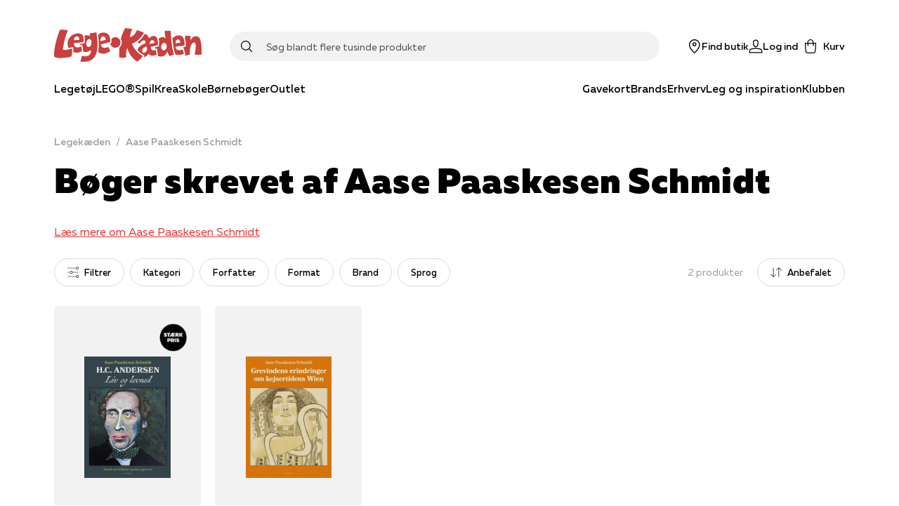

--- FILE ---
content_type: text/html; charset=utf-8
request_url: https://www.legekaeden.dk/person/aase-paaskesen-schmidt/2319702
body_size: 46179
content:
<!DOCTYPE html><html lang="da"><head><link rel="apple-touch-icon" sizes="180x180" href="/assets/favicon/leg/apple-touch-icon.png"/><link rel="icon" type="image/png" sizes="32x32" href="/assets/favicon/leg/favicon-32x32.png"/><link rel="icon" type="image/png" sizes="16x16" href="/assets/favicon/leg/favicon-16x16.png"/><link rel="manifest" href="/assets/favicon/leg/manifest.json"/><link rel="mask-icon" href="/assets/favicon/boi/safari-pinned-tab.svg" color="#e73132"/><link rel="shortcut icon" href="/assets/favicon/leg/favicon.ico"/><meta name="msapplication-config" content="/assets/favicon/leg/browserconfig.xml"/><meta name="theme-color" content="#ffffff"/><meta name="google-site-verification" content="Rhc0v3hLCr1K8f1AijFKSFbAUJMmOLaiVfDNYwth6aU"/><link rel="preload" href="/fonts/kid-print-mt/KidprintMTProBold.woff2" as="font" type="font/woff2" crossorigin=""/><link rel="preload" href="/fonts/muller/muller-regular.woff2" as="font" type="font/woff2" crossorigin=""/><link rel="preload" href="/fonts/muller/muller-medium.woff2" as="font" type="font/woff2" crossorigin=""/><link rel="preload" href="/fonts/muller/muller-bold.woff2" as="font" type="font/woff2" crossorigin=""/><link rel="preload" href="/fonts/muller/muller-regular-italic.woff2" as="font" type="font/woff2" crossorigin=""/><link rel="preload" href="/fonts/velo/VeloSerifDisplay-Bold.woff2" as="font" type="font/woff2" crossorigin=""/><link rel="preload" href="/fonts/velo/VeloSerifDisplay-Black.woff2" as="font" type="font/woff2" crossorigin=""/><title>Legekæden</title><meta charSet="utf-8"/><meta name="viewport" content="initial-scale=1.0, width=device-width"/><link rel="canonical" href="https://www.legekaeden.dk/person/aase-paaskesen-schmidt/2319702"/><meta http-equiv="Content-Language" content="da"/><meta http-equiv="Content-Type" content="text/html; charset=utf-8"/><meta name="author" content="legekaeden"/><meta name="copyright" content="legekaeden"/><meta name="generator" content="Sitecore SOLR Commerce"/><meta name="robots" content="all"/><meta name="description" content="Legekæden meta beskrivelse"/><meta name="title" content="Legekæden"/><meta name="image" content=""/><meta name="twitter:card" content="person"/><meta name="twitter:url" content="https://www.legekaeden.dk/person/aase-paaskesen-schmidt/2319702"/><meta name="twitter:title" content="Legekæden"/><meta name="twitter:description" content="Legekæden meta beskrivelse"/><meta name="twitter:image:src" content=""/><meta property="og:locale" content="da_DK"/><meta property="og:site_name" content="https://www.legekaeden.dk"/><meta property="og:type" content="person"/><meta property="og:title" content="Legekæden"/><meta property="og:url" content="https://www.legekaeden.dk/person/aase-paaskesen-schmidt/2319702"/><meta property="og:image" content=""/><meta property="og:description" content="Legekæden meta beskrivelse"/><script type="application/ld+json">{"@context":"https://schema.org","@type":"BreadcrumbList","itemListElement":[{"@type":"ListItem","position":"1","name":"Legekæden","item":"https://www.legekaeden.dk/"},{"@type":"ListItem","position":"2","name":"Aase Paaskesen Schmidt","item":"https://www.legekaeden.dk/"},{"@type":"ListItem","position":"3","name":"Legekæden"}]}</script><link rel="preload" as="image" imagesrcset="https://image.bog-ide.dk/3950189-520811-1000-713/webp/0/256/3950189-520811-1000-713.webp 1x, https://image.bog-ide.dk/3950189-520811-1000-713/webp/0/384/3950189-520811-1000-713.webp 2x"/><link rel="preload" as="image" imagesrcset="https://api.legekaeden.dk/scommerce/images/Strkpris2023.png?i=%7b339D9F5C-C23B-47C2-ACEA-7249AF066547%7d&amp;w=96&amp;mode=max 1x, https://api.legekaeden.dk/scommerce/images/Strkpris2023.png?i=%7b339D9F5C-C23B-47C2-ACEA-7249AF066547%7d&amp;w=256&amp;mode=max 2x"/><link rel="preload" as="image" imagesrcset="https://image.bog-ide.dk/4384999-761421-1000-709/webp/0/256/4384999-761421-1000-709.webp 1x, https://image.bog-ide.dk/4384999-761421-1000-709/webp/0/384/4384999-761421-1000-709.webp 2x"/><meta name="next-head-count" content="46"/><link rel="preconnect" href="https://use.typekit.net" crossorigin /><noscript data-n-css=""></noscript><script defer="" nomodule="" src="/_next/static/chunks/polyfills-5cd94c89d3acac5f.js"></script><script src="https://policy.app.cookieinformation.com/uc.js" id="CookieConsent" data-culture="DA" type="text/javascript" defer="" data-nscript="beforeInteractive"></script><script defer="" src="/_next/static/chunks/541.bd234cec6b2783a5.js"></script><script defer="" src="/_next/static/chunks/5279.e043c254e00c5904.js"></script><script defer="" src="/_next/static/chunks/5774-c75deb1979f06fba.js"></script><script defer="" src="/_next/static/chunks/5187-df18f9d277d502e3.js"></script><script defer="" src="/_next/static/chunks/2610.8e9740b9f534a100.js"></script><script defer="" src="/_next/static/chunks/3153.3280543c54bbbacc.js"></script><script defer="" src="/_next/static/chunks/5560.e8d1fb26c4269661.js"></script><script defer="" src="/_next/static/chunks/9209.2bc35fc03c01e56f.js"></script><script defer="" src="/_next/static/chunks/1228.ddf9e312f88e5080.js"></script><script defer="" src="/_next/static/chunks/9479.420771a5f261e8a7.js"></script><script src="/_next/static/chunks/webpack-52d4dd7181ac349e.js" defer=""></script><script src="/_next/static/chunks/framework-560765ab0625ba27.js" defer=""></script><script src="/_next/static/chunks/main-8aa6f95b1bb7195e.js" defer=""></script><script src="/_next/static/chunks/pages/_app-d07d662f95bd1023.js" defer=""></script><script src="/_next/static/chunks/6936-54e182f0e0402a88.js" defer=""></script><script src="/_next/static/chunks/5935-cd96f993dbcd1eb8.js" defer=""></script><script src="/_next/static/chunks/1991-6eaa58cb60387bc1.js" defer=""></script><script src="/_next/static/chunks/1255-1d18b021cc44ed3d.js" defer=""></script><script src="/_next/static/chunks/8218-f8679699758e780c.js" defer=""></script><script src="/_next/static/chunks/5841-486da084b3b1a0d7.js" defer=""></script><script src="/_next/static/chunks/8754-8168398b69c2ee23.js" defer=""></script><script src="/_next/static/chunks/8028-b8ca080ced3f566d.js" defer=""></script><script src="/_next/static/chunks/6068-283a656cadb60da7.js" defer=""></script><script src="/_next/static/chunks/4322-329ff8848a7ddb45.js" defer=""></script><script src="/_next/static/chunks/pages/%5B%5B...slug%5D%5D-5bf63b96c6429b0a.js" defer=""></script><script src="/_next/static/7433/_buildManifest.js" defer=""></script><script src="/_next/static/7433/_ssgManifest.js" defer=""></script><script src="/_next/static/7433/_middlewareManifest.js" defer=""></script><style data-href="https://use.typekit.net/fhj4yxe.css">@import url("https://p.typekit.net/p.css?s=1&k=fhj4yxe&ht=tk&f=9755&a=90252604&app=typekit&e=css");@font-face{font-family:"verveine";src:url("https://use.typekit.net/af/c2607b/000000000000000077359d68/30/l?primer=7cdcb44be4a7db8877ffa5c0007b8dd865b3bbc383831fe2ea177f62257a9191&fvd=n4&v=3") format("woff2"),url("https://use.typekit.net/af/c2607b/000000000000000077359d68/30/d?primer=7cdcb44be4a7db8877ffa5c0007b8dd865b3bbc383831fe2ea177f62257a9191&fvd=n4&v=3") format("woff"),url("https://use.typekit.net/af/c2607b/000000000000000077359d68/30/a?primer=7cdcb44be4a7db8877ffa5c0007b8dd865b3bbc383831fe2ea177f62257a9191&fvd=n4&v=3") format("opentype");font-display:auto;font-style:normal;font-weight:400;font-stretch:normal}.tk-verveine{font-family:"verveine",sans-serif}</style></head><body><div id="__next" data-reactroot=""><style data-emotion="css-global 1wh8o41-legFonts-GlobalStyles">html,body,div,span,applet,object,iframe,h1,h2,h3,h4,h5,h6,p,blockquote,pre,a,abbr,acronym,address,big,cite,code,del,dfn,em,img,ins,kbd,q,s,samp,small,strike,strong,sub,sup,tt,var,b,u,i,center,dl,dt,dd,ol,ul,li,fieldset,form,label,legend,table,caption,tbody,tfoot,thead,tr,th,td,article,aside,canvas,details,embed,figure,figcaption,footer,header,hgroup,menu,nav,output,ruby,section,summary,time,mark,audio,video{margin:0;padding:0;border:0;font-size:100%;font:inherit;vertical-align:baseline;}article,aside,details,figcaption,figure,footer,header,hgroup,menu,nav,section{display:block;}body{line-height:1;}ol,ul{list-style:none;}blockquote,q{quotes:none;}blockquote:before,blockquote:after,q:before,q:after{content:'';content:none;}table{border-collapse:collapse;border-spacing:0;}@font-face{font-family:'Muller';src:url('/fonts/muller/muller-regular.woff2') format('woff2'),url('/fonts/muller/muller-regular.woff') format('woff');font-weight:400;font-style:normal;font-display:swap;}@font-face{font-family:'Muller';src:url('/fonts/muller/muller-regular-italic.woff2') format('woff2'),url('/fonts/muller/muller-regular-italic.woff') format('woff');font-weight:400;font-style:italic;font-display:swap;}@font-face{font-family:'Muller';src:url('/fonts/muller/muller-medium.woff2') format('woff2'),url('/fonts/muller/muller-medium.woff') format('woff');font-weight:500;font-style:normal;font-display:swap;}@font-face{font-family:'Muller';src:url('/fonts/muller/muller-medium-italic.woff2') format('woff2'),url('/fonts/muller/muller-medium-italic.woff') format('woff');font-weight:500;font-style:italic;font-display:swap;}@font-face{font-family:'Muller';src:url('/fonts/muller/muller-bold.woff2') format('woff2'),url('/fonts/muller/muller-bold.woff') format('woff');font-weight:700;font-style:normal;font-display:swap;}@font-face{font-family:'Muller';src:url('/fonts/muller/muller-bold-italic.woff2') format('woff2'),url('/fonts/muller/muller-bold-italic.woff') format('woff');font-weight:700;font-style:italic;font-display:swap;}@font-face{font-family:'Muller Black';src:url('/fonts/muller/muller-black.woff') format('woff');font-weight:normal;font-style:normal;font-display:swap;}*,*::after,*::before{box-sizing:border-box;-moz-osx-font-smoothing:grayscale;-webkit-font-smoothing:antialiased;font-smoothing:antialiased;}body{margin:0;font-style:normal;font-weight:400;font-family:"Muller","Arial","San-Serif";font-size:16px;line-height:20px;overflow-x:hidden;}@media only screen and (max-width: 767px){body{font-size:15px;line-height:20px;}}h1,h2,h3,h4,h5,h6{-webkit-font-smoothing:auto;font-smoothing:auto;}h1{margin-bottom:32px;font-style:normal;font-weight:900;font-family:"Muller Black","Arial","San-Serif";font-size:50px;line-height:57px;letter-spacing:0.89px;}@media only screen and (max-width: 767px){h1{font-size:35px;line-height:40px;letter-spacing:0.63px;}}h2{margin-bottom:24px;font-style:normal;font-weight:900;font-family:"Muller Black","Arial","San-Serif";font-size:40px;line-height:50px;letter-spacing:0.71px;}@media only screen and (max-width: 767px){h2{font-size:30px;line-height:35px;letter-spacing:0.6px;}}h3{margin-bottom:16px;font-style:normal;font-weight:700;font-family:"Muller Black","Arial","San-Serif";font-size:30px;line-height:42px;letter-spacing:0.54px;}@media only screen and (max-width: 767px){h3{font-weight:900;font-size:25px;line-height:42px;letter-spacing:0.45px;}}h4{margin-bottom:8px;font-style:normal;font-weight:700;font-family:"Muller","Arial","San-Serif";font-size:26px;line-height:34px;letter-spacing:0.46px;}@media only screen and (max-width: 767px){h4{font-family:"Muller","Arial","San-Serif";font-size:22px;line-height:28px;letter-spacing:0;}}h5{margin-bottom:8px;font-style:normal;font-weight:700;font-family:"Muller","Arial","San-Serif";font-size:22px;line-height:28px;letter-spacing:0;}@media only screen and (max-width: 767px){h5{font-family:"Muller","Arial","San-Serif";font-size:18px;line-height:24px;letter-spacing:0;}}h6{margin-bottom:8px;font-style:normal;font-weight:600;font-family:"Muller","Arial","San-Serif";font-size:18px;line-height:24px;letter-spacing:0;}a{-webkit-text-decoration:none;text-decoration:none;color:#e73132;cursor:pointer;}a svg{vertical-align:middle;}select,input,textarea{font-style:normal;font-weight:400;font-family:"Muller","Arial","San-Serif";font-size:16px;line-height:20px;}@media only screen and (max-width: 767px){select,input,textarea{font-size:15px;line-height:20px;}}button{font-style:normal;font-weight:500;font-family:"Muller","Arial","San-Serif";font-size:16px;line-height:20px;letter-spacing:0;}b,strong{font-weight:700;}em{font-style:italic;}p{margin-bottom:16px;}body:not(.using-tab) a[href]:not([tabindex='-1']):focus,body:not(.using-tab) area[href]:not([tabindex='-1']):focus,body:not(.using-tab) input:not([disabled]):not([tabindex='-1']):focus,body:not(.using-tab) select:not([disabled]):not([tabindex='-1']):focus,body:not(.using-tab) textarea:not([disabled]):not([tabindex='-1']):focus,body:not(.using-tab) button:not([disabled]):not([tabindex='-1']):focus,body:not(.using-tab) iframe:not([tabindex='-1']):focus,body:not(.using-tab) [tabindex]:not([tabindex='-1']):focus,body:not(.using-tab) [contentEditable='true']:not([tabindex='-1']):focus{outline:none;}</style><style data-emotion="css om364d-StyledMainNavigation">.css-om364d-StyledMainNavigation{position:fixed;top:0;width:100%;z-index:500;background:#FFFFFF;}</style><header class="css-om364d-StyledMainNavigation e2sodd10" style="transform:translateY(0%)"><style data-emotion="css 1f2yyaq-ResponsiveContainer">.css-1f2yyaq-ResponsiveContainer.css-1f2yyaq-ResponsiveContainer{display:none;}@media only screen and (max-width: 899px){.css-1f2yyaq-ResponsiveContainer.css-1f2yyaq-ResponsiveContainer{display:inherit;}}</style><div class="css-1f2yyaq-ResponsiveContainer e9px8ok0"><style data-emotion="css y67h9i-Navigation">.css-y67h9i-Navigation{display:-webkit-box;display:-webkit-flex;display:-ms-flexbox;display:flex;-webkit-flex-direction:column;-ms-flex-direction:column;flex-direction:column;position:relative;min-height:60px;-webkit-box-pack:center;-ms-flex-pack:center;-webkit-justify-content:center;justify-content:center;}</style><nav class="css-y67h9i-Navigation e1eihpib3"><style data-emotion="css lzsa4b-StyledContainerLayout">.css-lzsa4b-StyledContainerLayout{width:100%;margin-left:auto;margin-right:auto;}@media only screen and (max-width: 899px){.css-lzsa4b-StyledContainerLayout{padding:0 10px;}}@media only screen and (min-width: 900px){.css-lzsa4b-StyledContainerLayout{max-width:min(88vw, 1600px);}}</style><div class="css-lzsa4b-StyledContainerLayout e1ccm03i0"><style data-emotion="css 117hyr2-Header">.css-117hyr2-Header{display:-webkit-box;display:-webkit-flex;display:-ms-flexbox;display:flex;-webkit-flex-direction:column;-ms-flex-direction:column;flex-direction:column;}</style><div class="css-117hyr2-Header e1eihpib2"><style data-emotion="css 1qhynm6-MobileMenu">.css-1qhynm6-MobileMenu{width:100%;min-height:60px;}</style><style data-emotion="css 1w8kjkv-MobileMenuContainer-MobileMenu">.css-1w8kjkv-MobileMenuContainer-MobileMenu{position:relative;padding:10px 8px 0;width:100%;min-height:60px;}</style><style data-emotion="css 1oksier-FlexLayout-MobileMenuContainer-MobileMenu">.css-1oksier-FlexLayout-MobileMenuContainer-MobileMenu{display:-webkit-box;display:-webkit-flex;display:-ms-flexbox;display:flex;-webkit-flex:initial;-ms-flex:initial;flex:initial;-webkit-flex-direction:row;-ms-flex-direction:row;flex-direction:row;-webkit-box-pack:justify;-webkit-justify-content:space-between;justify-content:space-between;-webkit-align-items:center;-webkit-box-align:center;-ms-flex-align:center;align-items:center;-webkit-box-flex-wrap:initial;-webkit-flex-wrap:initial;-ms-flex-wrap:initial;flex-wrap:initial;gap:0px 20px;position:relative;padding:10px 8px 0;width:100%;min-height:60px;}.css-1oksier-FlexLayout-MobileMenuContainer-MobileMenu >*:not(:last-child){margin-bottom:initial;}</style><div class="e16wt3dq1 css-1oksier-FlexLayout-MobileMenuContainer-MobileMenu e1wj9h9o0"><style data-emotion="css ay99pv-MobileMenu">.css-ay99pv-MobileMenu{gap:16px;}</style><style data-emotion="css dc27cz-FlexLayout-MobileMenu">.css-dc27cz-FlexLayout-MobileMenu{display:-webkit-box;display:-webkit-flex;display:-ms-flexbox;display:flex;-webkit-flex:initial;-ms-flex:initial;flex:initial;-webkit-flex-direction:row;-ms-flex-direction:row;flex-direction:row;-webkit-box-pack:initial;-ms-flex-pack:initial;-webkit-justify-content:initial;justify-content:initial;-webkit-align-items:center;-webkit-box-align:center;-ms-flex-align:center;align-items:center;-webkit-box-flex-wrap:initial;-webkit-flex-wrap:initial;-ms-flex-wrap:initial;flex-wrap:initial;gap:16px;}</style><div class="css-dc27cz-FlexLayout-MobileMenu e1wj9h9o0"><style data-emotion="css w1tgm2-LinkText">.css-w1tgm2-LinkText{all:unset;cursor:pointer;display:-webkit-box;display:-webkit-flex;display:-ms-flexbox;display:flex;-webkit-flex-direction:column;-ms-flex-direction:column;flex-direction:column;-webkit-box-pack:center;-ms-flex-pack:center;-webkit-justify-content:center;justify-content:center;}</style><button title="Menu" class="css-w1tgm2-LinkText e16wt3dq0"><style data-emotion="css g3uvnh-FlexLayout">.css-g3uvnh-FlexLayout{display:-webkit-box;display:-webkit-flex;display:-ms-flexbox;display:flex;-webkit-flex:initial;-ms-flex:initial;flex:initial;-webkit-flex-direction:column;-ms-flex-direction:column;flex-direction:column;-webkit-box-pack:initial;-ms-flex-pack:initial;-webkit-justify-content:initial;justify-content:initial;-webkit-align-items:center;-webkit-box-align:center;-ms-flex-align:center;align-items:center;-webkit-box-flex-wrap:initial;-webkit-flex-wrap:initial;-ms-flex-wrap:initial;flex-wrap:initial;}</style><div class="css-g3uvnh-FlexLayout e1wj9h9o0"><style data-emotion="css 1btnp2s-SvgContainer">.css-1btnp2s-SvgContainer{display:-webkit-box;display:-webkit-flex;display:-ms-flexbox;display:flex;-webkit-box-pack:center;-ms-flex-pack:center;-webkit-justify-content:center;justify-content:center;-webkit-align-items:center;-webkit-box-align:center;-ms-flex-align:center;align-items:center;}</style><span class="css-1btnp2s-SvgContainer e1t6fo4f0"><style data-emotion="css 1g8rts2-StyledSvg">.css-1g8rts2-StyledSvg{fill:#080707;width:20px;height:20px;}</style><svg viewBox="0 0 18 14" fill="none" xmlns="http://www.w3.org/2000/svg" size="20" class="css-1g8rts2-StyledSvg e1t6fo4f1" color="#080707"><path fill-rule="evenodd" clip-rule="evenodd" d="M18 1.5H0V0h18v1.5Zm0 6H0V6h18v1.5Zm-18 6h18V12H0v1.5Z" fill="#000"></path></svg></span></div></button><div class="css-g3uvnh-FlexLayout e1wj9h9o0"><style data-emotion="css a25tt1-LogoImage">.css-a25tt1-LogoImage{max-width:100%;height:auto;cursor:pointer;}</style><img src="/assets/legekaeden.svg" alt="logo" height="48" width="210" class="css-a25tt1-LogoImage e18c5sih0"/></div></div><style data-emotion="css tkeg8r-FlexLayout">.css-tkeg8r-FlexLayout{display:-webkit-box;display:-webkit-flex;display:-ms-flexbox;display:flex;-webkit-flex:initial;-ms-flex:initial;flex:initial;-webkit-flex-direction:row;-ms-flex-direction:row;flex-direction:row;-webkit-box-pack:end;-ms-flex-pack:end;-webkit-justify-content:flex-end;justify-content:flex-end;-webkit-align-items:center;-webkit-box-align:center;-ms-flex-align:center;align-items:center;-webkit-box-flex-wrap:initial;-webkit-flex-wrap:initial;-ms-flex-wrap:initial;flex-wrap:initial;gap:0px 20px;}.css-tkeg8r-FlexLayout >*:not(:last-child){margin-bottom:initial;}</style><div class="css-tkeg8r-FlexLayout e1wj9h9o0"><style data-emotion="css 1nm180a-LinkElementWrapper">.css-1nm180a-LinkElementWrapper{color:inherit;}</style><a href="/find-butik" class="css-1nm180a-LinkElementWrapper e1irccp01"><div class="css-g3uvnh-FlexLayout e1wj9h9o0"><span class="css-1btnp2s-SvgContainer e1t6fo4f0"><svg viewBox="0 0 17 21" fill="none" xmlns="http://www.w3.org/2000/svg" size="20" class="css-1g8rts2-StyledSvg e1t6fo4f1" color="#080707"><path fill-rule="evenodd" clip-rule="evenodd" d="M16.5 8.24C16.58 3.751 12.63 0 8.25 0 3.86 0-.08 3.752 0 8.24c.16 4.784 4.58 9.967 7.61 12.522a.98.98 0 0 0 1.28 0c3.03-2.555 7.46-7.738 7.61-12.523ZM8.25 19.495c-2.82-2.73-6.72-7.218-6.75-11.256-.07-3.66 3.18-6.777 6.75-6.706C11.82 1.452 15.07 4.58 15 8.24c-.03 4.037-3.93 8.525-6.75 11.255ZM6.75 7.5c0-.83.67-1.5 1.5-1.5s1.5.67 1.5 1.5S9.08 9 8.25 9s-1.5-.67-1.5-1.5Zm1.5-3c-1.66 0-3 1.34-3 3s1.34 3 3 3 3-1.34 3-3-1.34-3-3-3Z" fill="#000"></path></svg></span><style data-emotion="css 18z9dw1-StyledText">.css-18z9dw1-StyledText{white-space:pre-line;font-size:11px;font-family:"Muller","Arial","San-Serif";font-weight:500;}</style><span font-weight="Medium" style="white-space:nowrap" class="css-18z9dw1-StyledText e1w70fa50">Find butik</span></div></a><style data-emotion="css 1ry18hx-StyledButton">.css-1ry18hx-StyledButton{all:unset;box-sizing:border-box;cursor:pointer;border-radius:100px;min-width:100px;display:-webkit-box;display:-webkit-flex;display:-ms-flexbox;display:flex;-webkit-flex-shrink:0;-ms-flex-negative:0;flex-shrink:0;-webkit-align-items:center;-webkit-box-align:center;-ms-flex-align:center;align-items:center;-webkit-box-pack:center;-ms-flex-pack:center;-webkit-justify-content:center;justify-content:center;font-style:normal;font-weight:500;font-family:"Muller","Arial","San-Serif";font-size:16px;line-height:20px;letter-spacing:0;font-size:14px;height:50px;padding:0 24px;min-height:16px;font-style:normal;font-weight:400;font-family:"Muller","Arial","San-Serif";font-size:16px;line-height:20px;border-width:0 0 1px;border-style:solid;border-color:transparent;color:#080707;padding:0;min-height:initial;-webkit-align-items:initial;-webkit-box-align:initial;-ms-flex-align:initial;align-items:initial;min-width:initial;height:initial;}.css-1ry18hx-StyledButton:hover{border:none;}@media only screen and (max-width: 767px){.css-1ry18hx-StyledButton{font-size:15px;line-height:20px;}}.css-1ry18hx-StyledButton:hover{border-width:0 0 1px;border-style:solid;border-color:transparent;}</style><button width="content" type="button" class="css-1ry18hx-StyledButton eh0pg5q0"><div class="css-g3uvnh-FlexLayout e1wj9h9o0"><span class="css-1btnp2s-SvgContainer e1t6fo4f0"><svg viewBox="0 0 22 21" fill="none" xmlns="http://www.w3.org/2000/svg" size="20" class="css-1g8rts2-StyledSvg e1t6fo4f1" color="#080707"><path fill-rule="evenodd" clip-rule="evenodd" d="M6.506 4.901C6.366 2.21 8.51 0 11.001 0c2.499 0 4.588 2.17 4.496 4.888v.021l-.003.02c-.022.255-.138.97-.238 1.577l-.14.833-.046.265-.016.093C14.716 9.841 13.376 12 11 12c-2.37 0-3.713-2.154-4.052-4.258l-.016-.095-.045-.265c-.038-.222-.089-.523-.14-.84-.102-.611-.217-1.34-.24-1.618v-.011L6.505 4.9Zm1.924 2.6c.293 1.831 1.317 2.999 2.572 2.999 1.25 0 2.276-1.162 2.57-3.041l.02-.11.045-.263.139-.826c.103-.619.201-1.24.223-1.445C14.052 2.907 12.598 1.5 11 1.5c-1.606 0-3.087 1.46-2.997 3.312.019.213.119.853.223 1.487.052.313.102.611.14.83l.044.264.019.107Zm9.627 6.487L11 12.738l-7.057 1.25-.015.003c-1.283.284-2.658 1.097-2.95 2.662l-.003.019L.393 21h21.226l-.635-4.319c-.237-1.592-1.638-2.408-2.912-2.69l-.015-.003Zm-15.6 2.923c.14-.7.79-1.23 1.78-1.452l6.764-1.197 6.762 1.197c1.006.226 1.635.759 1.737 1.442l.382 2.599H2.108l.35-2.589Z" fill="#000"></path></svg></span><span font-weight="Medium" style="white-space:nowrap" class="css-18z9dw1-StyledText e1w70fa50">Log ind</span></div></button><style data-emotion="css 1qnhpyi-PopoverWrapper">.css-1qnhpyi-PopoverWrapper{position:relative;}.css-1qnhpyi-PopoverWrapper:before{position:fixed;top:0;left:0;bottom:0;width:100vw;height:100vh;transition-duration:.4s;pointer-events:none;z-index:1;}</style><div class="css-1qnhpyi-PopoverWrapper ema18ps2"><style data-emotion="css u967mc-IconContent">.css-u967mc-IconContent{all:unset;font:"Muller","Arial","San-Serif";font-weight:500;display:-webkit-box;display:-webkit-flex;display:-ms-flexbox;display:flex;-webkit-flex-direction:column;-ms-flex-direction:column;flex-direction:column;font-size:11px;-webkit-align-items:center;-webkit-box-align:center;-ms-flex-align:center;align-items:center;white-space:nowrap;cursor:pointer;}@media only screen and (min-width: 900px){.css-u967mc-IconContent{font-size:14px;-webkit-flex-direction:row;-ms-flex-direction:row;flex-direction:row;}.css-u967mc-IconContent span{margin-left:8px;}}</style><button class="css-u967mc-IconContent ejjlge07"><style data-emotion="css 1ujki6m-IconWrapper">.css-1ujki6m-IconWrapper{display:-webkit-box;display:-webkit-flex;display:-ms-flexbox;display:flex;position:relative;}</style><div class="css-1ujki6m-IconWrapper ejjlge03"><span class="css-1btnp2s-SvgContainer e1t6fo4f0"><svg viewBox="0 0 20 24" fill="none" xmlns="http://www.w3.org/2000/svg" size="20" class="css-1g8rts2-StyledSvg e1t6fo4f1" color="#080707"><path fill-rule="evenodd" clip-rule="evenodd" d="M10 0a5.25 5.25 0 0 0-5.25 5.25V6H.207l.754 13.648C1.076 22.086 3.111 24 5.5 24h9c2.4 0 4.375-1.925 4.49-4.35L19.796 6H15.25v-.75C15.25 2.35 12.9 0 10 0Zm3.75 7.5v3.75h1.5V7.5h2.954l-.711 12.066v.01c-.077 1.649-1.416 2.924-2.993 2.924h-9c-1.59 0-2.965-1.287-3.04-2.924L1.791 7.5H4.75v3.75h1.5V7.5h7.5Zm0-1.5v-.75a3.75 3.75 0 1 0-7.5 0V6h7.5Z" fill="#000"></path></svg></span></div><span>Kurv</span></button></div></div></div><style data-emotion="css 3uuws7-SearchFieldForm">.css-3uuws7-SearchFieldForm{position:relative;z-index:600;width:100%;margin:auto;padding:8px 0;}@media only screen and (min-width: 900px){.css-3uuws7-SearchFieldForm{padding:0;}}</style><div class="css-3uuws7-SearchFieldForm e1g06z8t5"><style data-emotion="css s517al-SearchInputWrapper">.css-s517al-SearchInputWrapper{position:relative;display:-webkit-box;display:-webkit-flex;display:-ms-flexbox;display:flex;-webkit-align-items:center;-webkit-box-align:center;-ms-flex-align:center;align-items:center;}</style><div class="css-s517al-SearchInputWrapper e1g06z8t4"><style data-emotion="css jfs2rv-SearchIconButton">.css-jfs2rv-SearchIconButton{position:absolute;top:50%;left:16px;-webkit-transform:translateY(-50%);-moz-transform:translateY(-50%);-ms-transform:translateY(-50%);transform:translateY(-50%);z-index:2;display:-webkit-box;display:-webkit-flex;display:-ms-flexbox;display:flex;-webkit-box-pack:center;-ms-flex-pack:center;-webkit-justify-content:center;justify-content:center;padding:0;font-size:18px;border:none;background:none;cursor:pointer;-webkit-transition:opacity 200ms ease;transition:opacity 200ms ease;}</style><button type="submit" class="css-jfs2rv-SearchIconButton e1g06z8t2"><span class="css-1btnp2s-SvgContainer e1t6fo4f0"><style data-emotion="css 1nrdvjw-StyledSvg">.css-1nrdvjw-StyledSvg{fill:#080707;height:1rem;width:1rem;}</style><svg viewBox="0 0 21 21" fill="none" xmlns="http://www.w3.org/2000/svg" class="css-1nrdvjw-StyledSvg e1t6fo4f1" color="#080707"><path fill-rule="evenodd" clip-rule="evenodd" d="M9 16.5a7.5 7.5 0 1 1 0-15 7.5 7.5 0 0 1 0 15Zm6.872-1.688a9 9 0 1 0-1.06 1.06l4.908 4.908a.75.75 0 1 0 1.06-1.06l-4.908-4.908Z" fill="#000"></path></svg></span><span style="position:absolute;border:0;width:1px;height:1px;padding:0;margin:-1px;overflow:hidden;clip:rect(0, 0, 0, 0);white-space:nowrap;word-wrap:normal">Søg</span></button><style data-emotion="css tiw14-SearchInput">.css-tiw14-SearchInput{-webkit-flex:1;-ms-flex:1;flex:1;height:38px;border:none;font-family:"Muller","Arial","San-Serif";background:none;overflow:hidden;text-overflow:ellipsis;white-space:nowrap;background:#F2F2F2;border:2px solid #F2F2F2;border-radius:25px;padding-left:50px;-webkit-transition:all 200ms ease;transition:all 200ms ease;}.css-tiw14-SearchInput:focus{outline:none;}.css-tiw14-SearchInput::-webkit-input-placeholder{font-size:14px;color:#4D4C49;}.css-tiw14-SearchInput::-moz-placeholder{font-size:14px;color:#4D4C49;}.css-tiw14-SearchInput:-ms-input-placeholder{font-size:14px;color:#4D4C49;}.css-tiw14-SearchInput::placeholder{font-size:14px;color:#4D4C49;}.css-tiw14-SearchInput:focus::-webkit-input-placeholder{color:transparent;}.css-tiw14-SearchInput:focus::-moz-placeholder{color:transparent;}.css-tiw14-SearchInput:focus:-ms-input-placeholder{color:transparent;}.css-tiw14-SearchInput:focus::placeholder{color:transparent;}@media only screen and (min-width: 900px){.css-tiw14-SearchInput{font-size:16px;height:42px;}.css-tiw14-SearchInput::-webkit-input-placeholder{font-size:14px;}.css-tiw14-SearchInput::-moz-placeholder{font-size:14px;}.css-tiw14-SearchInput:-ms-input-placeholder{font-size:14px;}.css-tiw14-SearchInput::placeholder{font-size:14px;}}@media only screen and (max-width: 767px){.css-tiw14-SearchInput{font-size:16px;}}.css-tiw14-SearchInput:focus{background:#FFFFFF;border:2px solid #080707;}</style><input placeholder="Søg blandt flere tusinde produkter" class="css-tiw14-SearchInput e1g06z8t3"/><style data-emotion="css 1exghln-SearchIconButton-ClearSearchButton">.css-1exghln-SearchIconButton-ClearSearchButton{position:absolute;top:50%;left:16px;-webkit-transform:translateY(-50%);-moz-transform:translateY(-50%);-ms-transform:translateY(-50%);transform:translateY(-50%);z-index:2;display:-webkit-box;display:-webkit-flex;display:-ms-flexbox;display:flex;-webkit-box-pack:center;-ms-flex-pack:center;-webkit-justify-content:center;justify-content:center;padding:0;font-size:18px;border:none;background:none;cursor:pointer;-webkit-transition:opacity 200ms ease;transition:opacity 200ms ease;opacity:0;pointer-events:none;left:unset;right:calc(32px + 8px);margin-right:8px;}</style><button type="button" disabled="" class="css-1exghln-SearchIconButton-ClearSearchButton e1g06z8t0"><span class="css-1btnp2s-SvgContainer e1t6fo4f0"><svg data-name="Layer 1" xmlns="http://www.w3.org/2000/svg" viewBox="0 0 48 48" class="css-1nrdvjw-StyledSvg e1t6fo4f1" color="#080707"><path d="M39 10.44 37.56 9 24 22.56 10.44 9 9 10.44 22.56 24 9 37.56 10.44 39 24 25.44 37.56 39 39 37.56 25.44 24 39 10.44z"></path></svg></span><span style="position:absolute;border:0;width:1px;height:1px;padding:0;margin:-1px;overflow:hidden;clip:rect(0, 0, 0, 0);white-space:nowrap;word-wrap:normal">Slet</span></button></div></div></div><style data-emotion="css 1la0el5-SideMenuBackdrop animation-1acbpvw">.css-1la0el5-SideMenuBackdrop{background-color:rgba(0,0,0, 0.6);position:fixed;top:0;right:0;bottom:0;left:0;z-index:-1;}@media (prefers-reduced-motion: no-preference){.css-1la0el5-SideMenuBackdrop{-webkit-animation:animation-1acbpvw 200ms cubic-bezier(0.16, 1, 0.3, 1);animation:animation-1acbpvw 200ms cubic-bezier(0.16, 1, 0.3, 1);}}@-webkit-keyframes animation-1acbpvw{0%{opacity:0;}100%{opacity:1;}}@keyframes animation-1acbpvw{0%{opacity:0;}100%{opacity:1;}}</style><style data-emotion="css 1jou17a-SideMenuContainer animation-8kfrqd">.css-1jou17a-SideMenuContainer{background-color:#FFFFFF;border-left:0;bottom:0;box-shadow:hsl(206 22% 7% / 35%) 0px 10px 38px -10px,hsl(206 22% 7% / 20%) 0px 10px 20px -15px;max-width:100vw;position:fixed;top:0;width:345px;}@media (prefers-reduced-motion: no-preference){.css-1jou17a-SideMenuContainer{-webkit-animation:animation-8kfrqd 300ms cubic-bezier(0.16, 1, 0.3, 1);animation:animation-8kfrqd 300ms cubic-bezier(0.16, 1, 0.3, 1);will-change:transform;}}.css-1jou17a-SideMenuContainer:focus{outline:none;}@-webkit-keyframes animation-8kfrqd{0%{-webkit-transform:translate(-100%);-moz-transform:translate(-100%);-ms-transform:translate(-100%);transform:translate(-100%);}100%{-webkit-transform:translate(0);-moz-transform:translate(0);-ms-transform:translate(0);transform:translate(0);}}@keyframes animation-8kfrqd{0%{-webkit-transform:translate(-100%);-moz-transform:translate(-100%);-ms-transform:translate(-100%);transform:translate(-100%);}100%{-webkit-transform:translate(0);-moz-transform:translate(0);-ms-transform:translate(0);transform:translate(0);}}</style></div></nav></div><style data-emotion="css 39uus9-ResponsiveContainer">.css-39uus9-ResponsiveContainer.css-39uus9-ResponsiveContainer{display:none;}@media only screen and (min-width: 900px){.css-39uus9-ResponsiveContainer.css-39uus9-ResponsiveContainer{display:inherit;}}</style><div class="css-39uus9-ResponsiveContainer e9px8ok0"><style data-emotion="css 1fjreho-Navigation">.css-1fjreho-Navigation{display:-webkit-box;display:-webkit-flex;display:-ms-flexbox;display:flex;-webkit-flex-direction:column;-ms-flex-direction:column;flex-direction:column;position:relative;min-height:60px;-webkit-box-pack:center;-ms-flex-pack:center;-webkit-justify-content:center;justify-content:center;background:#FFFFFF;}</style><nav class="css-1fjreho-Navigation e1nzsx007"><div class="css-tztijm-Header e1nzsx006"><div class="css-lzsa4b-StyledContainerLayout e1ccm03i0"><style data-emotion="css 1q0giz7-MenuWrapper">.css-1q0giz7-MenuWrapper{display:-webkit-box;display:-webkit-flex;display:-ms-flexbox;display:flex;-webkit-align-items:center;-webkit-box-align:center;-ms-flex-align:center;align-items:center;padding:40px 0 24px;}</style><div class="css-1q0giz7-MenuWrapper e1nzsx004"><div class="css-1q3t14n-FlexContent e1u6wi0y0"><img src="/assets/legekaeden.svg" alt="logo" height="48" width="210" class="css-a25tt1-LogoImage e18c5sih0"/></div><style data-emotion="css 12yf0tg-FlexContent">.css-12yf0tg-FlexContent{-webkit-box-flex:1;-webkit-flex-grow:1;-ms-flex-positive:1;flex-grow:1;}</style><div class="css-12yf0tg-FlexContent e1u6wi0y0"><style data-emotion="css tehkb5-GutterLayout">.css-tehkb5-GutterLayout{padding-left:8px;padding-right:8px;-webkit-flex:initial;-ms-flex:initial;flex:initial;padding-left:8px;padding-right:8px;}@media only screen and (min-width: 768px){.css-tehkb5-GutterLayout{padding-left:20px;padding-right:20px;}}@media only screen and (min-width: 768px){.css-tehkb5-GutterLayout{padding-left:40px;padding-right:40px;}}</style><div class="css-tehkb5-GutterLayout e1o4vywr0"><style data-emotion="css ykylps-FlexLayout">.css-ykylps-FlexLayout{display:-webkit-box;display:-webkit-flex;display:-ms-flexbox;display:flex;-webkit-flex:initial;-ms-flex:initial;flex:initial;-webkit-flex-direction:row;-ms-flex-direction:row;flex-direction:row;-webkit-box-pack:center;-ms-flex-pack:center;-webkit-justify-content:center;justify-content:center;-webkit-align-items:initial;-webkit-box-align:initial;-ms-flex-align:initial;align-items:initial;-webkit-box-flex-wrap:initial;-webkit-flex-wrap:initial;-ms-flex-wrap:initial;flex-wrap:initial;}</style><div class="css-ykylps-FlexLayout e1wj9h9o0"><style data-emotion="css hikk4f-FlexLayout">.css-hikk4f-FlexLayout{display:-webkit-box;display:-webkit-flex;display:-ms-flexbox;display:flex;-webkit-flex:initial;-ms-flex:initial;flex:initial;-webkit-flex-direction:column;-ms-flex-direction:column;flex-direction:column;-webkit-box-pack:initial;-ms-flex-pack:initial;-webkit-justify-content:initial;justify-content:initial;-webkit-align-items:initial;-webkit-box-align:initial;-ms-flex-align:initial;align-items:initial;-webkit-box-flex-wrap:initial;-webkit-flex-wrap:initial;-ms-flex-wrap:initial;flex-wrap:initial;width:100%;}</style><div class="css-hikk4f-FlexLayout e1wj9h9o0"><style data-emotion="css 48q5fk-PopoverWrapper">.css-48q5fk-PopoverWrapper{position:relative;}</style><div class="css-48q5fk-PopoverWrapper ema18ps2"><div class="css-3uuws7-SearchFieldForm e1g06z8t5"><div class="css-s517al-SearchInputWrapper e1g06z8t4"><button type="submit" class="css-jfs2rv-SearchIconButton e1g06z8t2"><span class="css-1btnp2s-SvgContainer e1t6fo4f0"><svg viewBox="0 0 21 21" fill="none" xmlns="http://www.w3.org/2000/svg" class="css-1nrdvjw-StyledSvg e1t6fo4f1" color="#080707"><path fill-rule="evenodd" clip-rule="evenodd" d="M9 16.5a7.5 7.5 0 1 1 0-15 7.5 7.5 0 0 1 0 15Zm6.872-1.688a9 9 0 1 0-1.06 1.06l4.908 4.908a.75.75 0 1 0 1.06-1.06l-4.908-4.908Z" fill="#000"></path></svg></span><span style="position:absolute;border:0;width:1px;height:1px;padding:0;margin:-1px;overflow:hidden;clip:rect(0, 0, 0, 0);white-space:nowrap;word-wrap:normal">Søg</span></button><input value="" placeholder="Søg blandt flere tusinde produkter" class="css-tiw14-SearchInput e1g06z8t3"/><button type="button" disabled="" class="css-1exghln-SearchIconButton-ClearSearchButton e1g06z8t0"><span class="css-1btnp2s-SvgContainer e1t6fo4f0"><svg data-name="Layer 1" xmlns="http://www.w3.org/2000/svg" viewBox="0 0 48 48" class="css-1nrdvjw-StyledSvg e1t6fo4f1" color="#080707"><path d="M39 10.44 37.56 9 24 22.56 10.44 9 9 10.44 22.56 24 9 37.56 10.44 39 24 25.44 37.56 39 39 37.56 25.44 24 39 10.44z"></path></svg></span><span style="position:absolute;border:0;width:1px;height:1px;padding:0;margin:-1px;overflow:hidden;clip:rect(0, 0, 0, 0);white-space:nowrap;word-wrap:normal">Slet</span></button></div></div></div></div></div></div></div><div class="css-1q3t14n-FlexContent e1u6wi0y0"><div class="css-tkeg8r-FlexLayout e1wj9h9o0"><style data-emotion="css 1fkfo6j-QuickLink">.css-1fkfo6j-QuickLink{font-size:14px;font-weight:400;font-family:"Muller","Arial","San-Serif";white-space:nowrap;}</style><style data-emotion="css yb2n8q-LinkElementWrapper-QuickLink">.css-yb2n8q-LinkElementWrapper-QuickLink{color:inherit;font-size:14px;font-weight:400;font-family:"Muller","Arial","San-Serif";white-space:nowrap;}</style><a class="e1nzsx005 css-yb2n8q-LinkElementWrapper-QuickLink e1irccp01" href="/find-butik"><style data-emotion="css 1rm2z0c-FlexLayout">.css-1rm2z0c-FlexLayout{display:-webkit-box;display:-webkit-flex;display:-ms-flexbox;display:flex;-webkit-flex:initial;-ms-flex:initial;flex:initial;-webkit-flex-direction:row;-ms-flex-direction:row;flex-direction:row;-webkit-box-pack:initial;-ms-flex-pack:initial;-webkit-justify-content:initial;justify-content:initial;-webkit-align-items:center;-webkit-box-align:center;-ms-flex-align:center;align-items:center;-webkit-box-flex-wrap:initial;-webkit-flex-wrap:initial;-ms-flex-wrap:initial;flex-wrap:initial;gap:0px 8px;}.css-1rm2z0c-FlexLayout >*:not(:last-child){margin-bottom:initial;}</style><div class="css-1rm2z0c-FlexLayout e1wj9h9o0"><span class="css-1btnp2s-SvgContainer e1t6fo4f0"><svg viewBox="0 0 17 21" fill="none" xmlns="http://www.w3.org/2000/svg" size="20" class="css-1g8rts2-StyledSvg e1t6fo4f1" color="#080707"><path fill-rule="evenodd" clip-rule="evenodd" d="M16.5 8.24C16.58 3.751 12.63 0 8.25 0 3.86 0-.08 3.752 0 8.24c.16 4.784 4.58 9.967 7.61 12.522a.98.98 0 0 0 1.28 0c3.03-2.555 7.46-7.738 7.61-12.523ZM8.25 19.495c-2.82-2.73-6.72-7.218-6.75-11.256-.07-3.66 3.18-6.777 6.75-6.706C11.82 1.452 15.07 4.58 15 8.24c-.03 4.037-3.93 8.525-6.75 11.255ZM6.75 7.5c0-.83.67-1.5 1.5-1.5s1.5.67 1.5 1.5S9.08 9 8.25 9s-1.5-.67-1.5-1.5Zm1.5-3c-1.66 0-3 1.34-3 3s1.34 3 3 3 3-1.34 3-3-1.34-3-3-3Z" fill="#000"></path></svg></span><style data-emotion="css 13qlqkm-StyledText">.css-13qlqkm-StyledText{white-space:pre-line;font-size:14px;font-weight:500;}</style><span font-weight="Medium" class="css-13qlqkm-StyledText e1w70fa50">Find butik</span></div></a><style data-emotion="css 1cs599c-LoginLink">.css-1cs599c-LoginLink{-webkit-text-decoration:none;text-decoration:none;}</style><style data-emotion="css q2kmb8-StyledButton-LoginLink">.css-q2kmb8-StyledButton-LoginLink{all:unset;box-sizing:border-box;cursor:pointer;border-radius:100px;min-width:100px;display:-webkit-box;display:-webkit-flex;display:-ms-flexbox;display:flex;-webkit-flex-shrink:0;-ms-flex-negative:0;flex-shrink:0;-webkit-align-items:center;-webkit-box-align:center;-ms-flex-align:center;align-items:center;-webkit-box-pack:center;-ms-flex-pack:center;-webkit-justify-content:center;justify-content:center;font-style:normal;font-weight:500;font-family:"Muller","Arial","San-Serif";font-size:16px;line-height:20px;letter-spacing:0;font-size:14px;height:50px;padding:0 24px;min-height:16px;font-style:normal;font-weight:400;font-family:"Muller","Arial","San-Serif";font-size:14px;line-height:18px;border:none;padding:0;-webkit-text-decoration:underline;text-decoration:underline;min-height:initial;min-width:initial;height:initial;-webkit-text-decoration:none;text-decoration:none;}.css-q2kmb8-StyledButton-LoginLink:hover{border:none;}@media only screen and (max-width: 767px){.css-q2kmb8-StyledButton-LoginLink{font-size:13px;line-height:16px;}}</style><button width="content" type="button" class="e1nzsx000 css-q2kmb8-StyledButton-LoginLink eh0pg5q0"><div class="css-1rm2z0c-FlexLayout e1wj9h9o0"><span class="css-1btnp2s-SvgContainer e1t6fo4f0"><svg viewBox="0 0 22 21" fill="none" xmlns="http://www.w3.org/2000/svg" size="20" class="css-1g8rts2-StyledSvg e1t6fo4f1" color="#080707"><path fill-rule="evenodd" clip-rule="evenodd" d="M6.506 4.901C6.366 2.21 8.51 0 11.001 0c2.499 0 4.588 2.17 4.496 4.888v.021l-.003.02c-.022.255-.138.97-.238 1.577l-.14.833-.046.265-.016.093C14.716 9.841 13.376 12 11 12c-2.37 0-3.713-2.154-4.052-4.258l-.016-.095-.045-.265c-.038-.222-.089-.523-.14-.84-.102-.611-.217-1.34-.24-1.618v-.011L6.505 4.9Zm1.924 2.6c.293 1.831 1.317 2.999 2.572 2.999 1.25 0 2.276-1.162 2.57-3.041l.02-.11.045-.263.139-.826c.103-.619.201-1.24.223-1.445C14.052 2.907 12.598 1.5 11 1.5c-1.606 0-3.087 1.46-2.997 3.312.019.213.119.853.223 1.487.052.313.102.611.14.83l.044.264.019.107Zm9.627 6.487L11 12.738l-7.057 1.25-.015.003c-1.283.284-2.658 1.097-2.95 2.662l-.003.019L.393 21h21.226l-.635-4.319c-.237-1.592-1.638-2.408-2.912-2.69l-.015-.003Zm-15.6 2.923c.14-.7.79-1.23 1.78-1.452l6.764-1.197 6.762 1.197c1.006.226 1.635.759 1.737 1.442l.382 2.599H2.108l.35-2.589Z" fill="#000"></path></svg></span><span font-weight="Medium" class="css-13qlqkm-StyledText e1w70fa50">Log ind</span></div></button><div class="css-1qnhpyi-PopoverWrapper ema18ps2"><button class="css-u967mc-IconContent ejjlge07"><div class="css-1ujki6m-IconWrapper ejjlge03"><span class="css-1btnp2s-SvgContainer e1t6fo4f0"><svg viewBox="0 0 20 24" fill="none" xmlns="http://www.w3.org/2000/svg" size="20" class="css-1g8rts2-StyledSvg e1t6fo4f1" color="#080707"><path fill-rule="evenodd" clip-rule="evenodd" d="M10 0a5.25 5.25 0 0 0-5.25 5.25V6H.207l.754 13.648C1.076 22.086 3.111 24 5.5 24h9c2.4 0 4.375-1.925 4.49-4.35L19.796 6H15.25v-.75C15.25 2.35 12.9 0 10 0Zm3.75 7.5v3.75h1.5V7.5h2.954l-.711 12.066v.01c-.077 1.649-1.416 2.924-2.993 2.924h-9c-1.59 0-2.965-1.287-3.04-2.924L1.791 7.5H4.75v3.75h1.5V7.5h7.5Zm0-1.5v-.75a3.75 3.75 0 1 0-7.5 0V6h7.5Z" fill="#000"></path></svg></span></div><span>Kurv</span></button></div></div></div></div></div><style data-emotion="css 1sf1b0k-MenuContainer">.css-1sf1b0k-MenuContainer{display:-webkit-box;display:-webkit-flex;display:-ms-flexbox;display:flex;-webkit-box-pack:justify;-webkit-justify-content:space-between;justify-content:space-between;gap:30px;}</style><style data-emotion="css ozcq3z-StyledContainerLayout-MenuContainer">.css-ozcq3z-StyledContainerLayout-MenuContainer{width:100%;margin-left:auto;margin-right:auto;display:-webkit-box;display:-webkit-flex;display:-ms-flexbox;display:flex;-webkit-box-pack:justify;-webkit-justify-content:space-between;justify-content:space-between;gap:30px;}@media only screen and (max-width: 899px){.css-ozcq3z-StyledContainerLayout-MenuContainer{padding:0 10px;}}@media only screen and (min-width: 900px){.css-ozcq3z-StyledContainerLayout-MenuContainer{max-width:min(88vw, 1600px);}}</style><div class="evbw7ti1 css-ozcq3z-StyledContainerLayout-MenuContainer e1ccm03i0"><style data-emotion="css 1qrh6dy-MenuItemsList">.css-1qrh6dy-MenuItemsList{display:-webkit-box;display:-webkit-flex;display:-ms-flexbox;display:flex;-webkit-box-flex-wrap:wrap;-webkit-flex-wrap:wrap;-ms-flex-wrap:wrap;flex-wrap:wrap;padding-bottom:24px;gap:30px;}</style><ul class="css-1qrh6dy-MenuItemsList evbw7ti0"><li><style data-emotion="css 1x1qqjj-MenuItemLink">.css-1x1qqjj-MenuItemLink{white-space:nowrap;padding:4px 0;border-bottom:3px solid transparent;color:inherit;}.css-1x1qqjj-MenuItemLink:hover{color:#e73132;border-bottom-color:#e73132;}</style><style data-emotion="css g0pxdh-LinkElementWrapper-MenuItemLink">.css-g0pxdh-LinkElementWrapper-MenuItemLink{color:inherit;white-space:nowrap;padding:4px 0;border-bottom:3px solid transparent;color:inherit;}.css-g0pxdh-LinkElementWrapper-MenuItemLink:hover{color:#e73132;border-bottom-color:#e73132;}</style><a target="_self" class="e1m742yr1 css-g0pxdh-LinkElementWrapper-MenuItemLink e1irccp01" href="/legetoej"><style data-emotion="css 1bmk8sn-StyledText">.css-1bmk8sn-StyledText{font-size:clamp(10px, 1.2vw, 16px);border-bottom:3px solid transparent;padding-bottom:8px;}</style><style data-emotion="css 1mf7boh-StyledText-StyledText">.css-1mf7boh-StyledText-StyledText{white-space:pre-line;font-style:normal;font-weight:400;font-family:"Muller","Arial","San-Serif";font-size:14px;line-height:18px;font-weight:500;font-size:clamp(10px, 1.2vw, 16px);border-bottom:3px solid transparent;padding-bottom:8px;}@media only screen and (max-width: 767px){.css-1mf7boh-StyledText-StyledText{font-size:13px;line-height:16px;}}</style><span font-weight="Medium" class="e1m742yr0 css-1mf7boh-StyledText-StyledText e1w70fa50">Legetøj</span></a><style data-emotion="css 1wmb7cf-MegaMenuContainer animation-5j8bii">.css-1wmb7cf-MegaMenuContainer{position:absolute;top:100%;left:0;right:0;padding-top:32px;padding-bottom:60px;opacity:0;-webkit-animation:animation-5j8bii 250ms ease-out 300ms forwards;animation:animation-5j8bii 250ms ease-out 300ms forwards;display:none;}@-webkit-keyframes animation-5j8bii{from{opacity:0;}to{opacity:1;}}@keyframes animation-5j8bii{from{opacity:0;}to{opacity:1;}}</style><div class="css-1wmb7cf-MegaMenuContainer e1satofh3"><style data-emotion="css ijefw1-Grid">.css-ijefw1-Grid{display:grid;grid-template-columns:3fr 1fr;grid-auto-flow:row;-webkit-column-gap:28px;column-gap:28px;}</style><div class="css-ijefw1-Grid e1jdi5er0"><style data-emotion="css tf95c0-Categories">.css-tf95c0-Categories{border-right:1px solid #F2F2F2;}</style><div class="css-tf95c0-Categories e1satofh4"><style data-emotion="css 1lajwui-CategoryHeader">.css-1lajwui-CategoryHeader{font-size:15px;line-height:19px;margin-bottom:12px;}</style><style data-emotion="css 1vsln2z-StyledText-CategoryHeader">.css-1vsln2z-StyledText-CategoryHeader{white-space:pre-line;font-family:"Muller","Arial","San-Serif";font-weight:700;font-size:15px;line-height:19px;margin-bottom:12px;}</style><h6 font-weight="Bold" class="e1satofh1 css-1vsln2z-StyledText-CategoryHeader e1w70fa50">Kategorier</h6><style data-emotion="css 1ko9xfb-Grid">.css-1ko9xfb-Grid{display:grid;grid-template-rows:repeat(0, 1fr);grid-template-columns:repeat(3, 1fr);grid-auto-flow:column;row-gap:8px;}</style><div class="css-1ko9xfb-Grid e1jdi5er0"></div></div><style data-emotion="css gaduhq-HighlightedLinks">.css-gaduhq-HighlightedLinks{padding:24px 24px;margin:-24px 0;width:calc(100% - 24px - 24px);border-radius:5px;}</style><style data-emotion="css 1f08aqk-StyledContainerLayout-HighlightedLinks">.css-1f08aqk-StyledContainerLayout-HighlightedLinks{width:100%;margin-left:auto;margin-right:auto;padding:24px 24px;margin:-24px 0;width:calc(100% - 24px - 24px);border-radius:5px;}@media only screen and (max-width: 899px){.css-1f08aqk-StyledContainerLayout-HighlightedLinks{padding:0 10px;}}@media only screen and (min-width: 900px){.css-1f08aqk-StyledContainerLayout-HighlightedLinks{max-width:min(88vw, 1600px);}}</style><div class="e1satofh2 css-1f08aqk-StyledContainerLayout-HighlightedLinks e1ccm03i0"><h6 font-weight="Bold" class="e1satofh1 css-1vsln2z-StyledText-CategoryHeader e1w70fa50">Shop legetøj efter alder</h6><style data-emotion="css 1sxuvfr-Grid">.css-1sxuvfr-Grid{display:grid;grid-auto-flow:row;row-gap:8px;}</style><div class="css-1sxuvfr-Grid e1jdi5er0"><style data-emotion="css 12yht2r-StyledLink">.css-12yht2r-StyledLink{font-size:14px;font-weight:500;}</style><style data-emotion="css p3pepq-LinkElementWrapper-StyledLink">.css-p3pepq-LinkElementWrapper-StyledLink{color:inherit;display:inline-block;-webkit-text-decoration:none;text-decoration:none;overflow:hidden;vertical-align:bottom;padding-bottom:1px;margin-bottom:-1px;font-size:14px;font-weight:500;}</style><a target="" class="e1satofh0 css-p3pepq-LinkElementWrapper-StyledLink e1irccp01" href="/legetoej/alder-0-6-maaneder"><style data-emotion="css md4p0c-AnimationSpan">.css-md4p0c-AnimationSpan{position:relative;overflow:hidden;padding-bottom:1px;}.css-md4p0c-AnimationSpan:after{content:"";position:absolute;width:100%;left:0;bottom:0;height:1px;background-color:#080707;-webkit-transition:opacity 150ms,-webkit-transform 200ms;transition:opacity 150ms,transform 200ms;transform-origin:center right;opacity:0;-webkit-transform:scaleX(0.5);-moz-transform:scaleX(0.5);-ms-transform:scaleX(0.5);transform:scaleX(0.5);}.css-md4p0c-AnimationSpan:hover:after{opacity:1;-webkit-transform:scaleX(1);-moz-transform:scaleX(1);-ms-transform:scaleX(1);transform:scaleX(1);transform-origin:center left;}</style><span class="css-md4p0c-AnimationSpan e1irccp00">0-6 måneder</span></a><a target="" class="e1satofh0 css-p3pepq-LinkElementWrapper-StyledLink e1irccp01" href="/legetoej/alder-6-12-maaneder"><span class="css-md4p0c-AnimationSpan e1irccp00">6-12 måneder</span></a><a target="" class="e1satofh0 css-p3pepq-LinkElementWrapper-StyledLink e1irccp01" href="/legetoej/alder-1-2-aar"><span class="css-md4p0c-AnimationSpan e1irccp00">1-2 år</span></a><a target="" class="e1satofh0 css-p3pepq-LinkElementWrapper-StyledLink e1irccp01" href="/legetoej/alder-3-4-aar"><span class="css-md4p0c-AnimationSpan e1irccp00">3-4 år</span></a><a target="" class="e1satofh0 css-p3pepq-LinkElementWrapper-StyledLink e1irccp01" href="/legetoej/alder-5-6-aar"><span class="css-md4p0c-AnimationSpan e1irccp00">5-6 år</span></a><a target="" class="e1satofh0 css-p3pepq-LinkElementWrapper-StyledLink e1irccp01" href="/legetoej/alder-7-8-aar"><span class="css-md4p0c-AnimationSpan e1irccp00">7-8 år</span></a><a target="" class="e1satofh0 css-p3pepq-LinkElementWrapper-StyledLink e1irccp01" href="/legetoej/alder-9-10-aar"><span class="css-md4p0c-AnimationSpan e1irccp00">9-10 år</span></a><a target="" class="e1satofh0 css-p3pepq-LinkElementWrapper-StyledLink e1irccp01" href="/legetoej/alder-10-aar-plus"><span class="css-md4p0c-AnimationSpan e1irccp00">10+ år</span></a></div></div></div></div></li><li><a target="_self" class="e1m742yr1 css-g0pxdh-LinkElementWrapper-MenuItemLink e1irccp01" href="/lego"><span font-weight="Medium" class="e1m742yr0 css-1mf7boh-StyledText-StyledText e1w70fa50">LEGO®</span></a><div class="css-1wmb7cf-MegaMenuContainer e1satofh3"><div class="css-ijefw1-Grid e1jdi5er0"><div class="css-tf95c0-Categories e1satofh4"><div class="css-1ko9xfb-Grid e1jdi5er0"></div></div></div></div></li><li><a target="_self" class="e1m742yr1 css-g0pxdh-LinkElementWrapper-MenuItemLink e1irccp01" href="/spil"><span font-weight="Medium" class="e1m742yr0 css-1mf7boh-StyledText-StyledText e1w70fa50">Spil</span></a><div class="css-1wmb7cf-MegaMenuContainer e1satofh3"><div class="css-ijefw1-Grid e1jdi5er0"><div class="css-tf95c0-Categories e1satofh4"><h6 font-weight="Bold" class="e1satofh1 css-1vsln2z-StyledText-CategoryHeader e1w70fa50">Kategorier</h6><div class="css-1ko9xfb-Grid e1jdi5er0"></div></div><div class="e1satofh2 css-1f08aqk-StyledContainerLayout-HighlightedLinks e1ccm03i0"><h6 font-weight="Bold" class="e1satofh1 css-1vsln2z-StyledText-CategoryHeader e1w70fa50">Populære spil</h6><div class="css-1sxuvfr-Grid e1jdi5er0"><a target="" class="e1satofh0 css-p3pepq-LinkElementWrapper-StyledLink e1irccp01" href="/her-starter-legen/inspiration/top-10-spil"><span class="css-md4p0c-AnimationSpan e1irccp00">Top 10 spil</span></a><a target="" class="e1satofh0 css-p3pepq-LinkElementWrapper-StyledLink e1irccp01" href="/spil/backgammon"><span class="css-md4p0c-AnimationSpan e1irccp00">Backgammon</span></a><a target="" class="e1satofh0 css-p3pepq-LinkElementWrapper-StyledLink e1irccp01" href="/spil/bezzerwizzer"><span class="css-md4p0c-AnimationSpan e1irccp00">Bezzerwizzer</span></a><a target="" class="e1satofh0 css-p3pepq-LinkElementWrapper-StyledLink e1irccp01" href="/spil/exit"><span class="css-md4p0c-AnimationSpan e1irccp00">EXIT</span></a><a target="" class="e1satofh0 css-p3pepq-LinkElementWrapper-StyledLink e1irccp01" href="/spil/monopoly"><span class="css-md4p0c-AnimationSpan e1irccp00">Monopoly</span></a><a target="" class="e1satofh0 css-p3pepq-LinkElementWrapper-StyledLink e1irccp01" href="/spil/partners"><span class="css-md4p0c-AnimationSpan e1irccp00">Partners</span></a><a target="" class="e1satofh0 css-p3pepq-LinkElementWrapper-StyledLink e1irccp01" href="/spil/sequence"><span class="css-md4p0c-AnimationSpan e1irccp00">Sequence</span></a><a target="" class="e1satofh0 css-p3pepq-LinkElementWrapper-StyledLink e1irccp01" href="/spil/uno"><span class="css-md4p0c-AnimationSpan e1irccp00">Uno</span></a><a target="" class="e1satofh0 css-p3pepq-LinkElementWrapper-StyledLink e1irccp01" href="https://www.legekaeden.dk/spil/vildkatten"><span class="css-md4p0c-AnimationSpan e1irccp00">Vildkatten</span></a><a target="" class="e1satofh0 css-p3pepq-LinkElementWrapper-StyledLink e1irccp01" href="/spil/yatzy"><span class="css-md4p0c-AnimationSpan e1irccp00">Yatzy</span></a></div></div></div></div></li><li><a target="_self" class="e1m742yr1 css-g0pxdh-LinkElementWrapper-MenuItemLink e1irccp01" href="/krea"><span font-weight="Medium" class="e1m742yr0 css-1mf7boh-StyledText-StyledText e1w70fa50">Krea</span></a><div class="css-1wmb7cf-MegaMenuContainer e1satofh3"><div class="css-ijefw1-Grid e1jdi5er0"><div class="css-tf95c0-Categories e1satofh4"><h6 font-weight="Bold" class="e1satofh1 css-1vsln2z-StyledText-CategoryHeader e1w70fa50">Kategorier</h6><div class="css-1ko9xfb-Grid e1jdi5er0"></div></div><div class="e1satofh2 css-1f08aqk-StyledContainerLayout-HighlightedLinks e1ccm03i0"><h6 font-weight="Bold" class="e1satofh1 css-1vsln2z-StyledText-CategoryHeader e1w70fa50">Populære mærker</h6><div class="css-1sxuvfr-Grid e1jdi5er0"><a target="" class="e1satofh0 css-p3pepq-LinkElementWrapper-StyledLink e1irccp01" href="https://www.legekaeden.dk/krea/aquabeads"><span class="css-md4p0c-AnimationSpan e1irccp00">Aquabeads</span></a><a target="" class="e1satofh0 css-p3pepq-LinkElementWrapper-StyledLink e1irccp01" href="/krea/elmers"><span class="css-md4p0c-AnimationSpan e1irccp00">Elmers</span></a><a target="" class="e1satofh0 css-p3pepq-LinkElementWrapper-StyledLink e1irccp01" href="/krea/faber-castell"><span class="css-md4p0c-AnimationSpan e1irccp00">Faber Castell</span></a><a target="" class="e1satofh0 css-p3pepq-LinkElementWrapper-StyledLink e1irccp01" href="/krea/hama-perler"><span class="css-md4p0c-AnimationSpan e1irccp00">Hama</span></a><a target="" class="e1satofh0 css-p3pepq-LinkElementWrapper-StyledLink e1irccp01" href="/krea/modellervoks/play-doh"><span class="css-md4p0c-AnimationSpan e1irccp00">Play-Doh </span></a><a target="" class="e1satofh0 css-p3pepq-LinkElementWrapper-StyledLink e1irccp01" href="/krea/topmodel"><span class="css-md4p0c-AnimationSpan e1irccp00">TOPModel</span></a></div></div></div></div></li><li><a target="_self" class="e1m742yr1 css-g0pxdh-LinkElementWrapper-MenuItemLink e1irccp01" href="/skole"><span font-weight="Medium" class="e1m742yr0 css-1mf7boh-StyledText-StyledText e1w70fa50">Skole </span></a><div class="css-1wmb7cf-MegaMenuContainer e1satofh3"><div class="css-ijefw1-Grid e1jdi5er0"><div class="css-tf95c0-Categories e1satofh4"><h6 font-weight="Bold" class="e1satofh1 css-1vsln2z-StyledText-CategoryHeader e1w70fa50">Kategorier</h6><div class="css-1ko9xfb-Grid e1jdi5er0"></div></div><div class="e1satofh2 css-1f08aqk-StyledContainerLayout-HighlightedLinks e1ccm03i0"><h6 font-weight="Bold" class="e1satofh1 css-1vsln2z-StyledText-CategoryHeader e1w70fa50">Populære områder</h6><div class="css-1sxuvfr-Grid e1jdi5er0"><a target="" class="e1satofh0 css-p3pepq-LinkElementWrapper-StyledLink e1irccp01" href="/skole/skoletasker/beckmann-skoletasker"><span class="css-md4p0c-AnimationSpan e1irccp00">Beckmann</span></a><a target="" class="e1satofh0 css-p3pepq-LinkElementWrapper-StyledLink e1irccp01" href="/skole/skoletasker/ergobag-skoletasker"><span class="css-md4p0c-AnimationSpan e1irccp00">ergobag</span></a><a target="" class="e1satofh0 css-p3pepq-LinkElementWrapper-StyledLink e1irccp01" href="/skole/skoletasker/satch-skoletasker"><span class="css-md4p0c-AnimationSpan e1irccp00">Satch</span></a><a target="" class="e1satofh0 css-p3pepq-LinkElementWrapper-StyledLink e1irccp01" href="/skole/sistema"><span class="css-md4p0c-AnimationSpan e1irccp00">Sistema</span></a><a target="" class="e1satofh0 css-p3pepq-LinkElementWrapper-StyledLink e1irccp01" href="/skole/skoletasker/tinka-skoletasker"><span class="css-md4p0c-AnimationSpan e1irccp00">Tinka</span></a></div></div></div></div></li><li><a target="_self" class="e1m742yr1 css-g0pxdh-LinkElementWrapper-MenuItemLink e1irccp01" href="/boerneboeger"><span font-weight="Medium" class="e1m742yr0 css-1mf7boh-StyledText-StyledText e1w70fa50">Børnebøger</span></a><div class="css-1wmb7cf-MegaMenuContainer e1satofh3"><div class="css-ijefw1-Grid e1jdi5er0"><div class="css-tf95c0-Categories e1satofh4"><h6 font-weight="Bold" class="e1satofh1 css-1vsln2z-StyledText-CategoryHeader e1w70fa50">Kategorier</h6><div class="css-1ko9xfb-Grid e1jdi5er0"></div></div><div class="e1satofh2 css-1f08aqk-StyledContainerLayout-HighlightedLinks e1ccm03i0"><h6 font-weight="Bold" class="e1satofh1 css-1vsln2z-StyledText-CategoryHeader e1w70fa50">Populære børnebogsfigurer </h6><div class="css-1sxuvfr-Grid e1jdi5er0"><a target="" class="e1satofh0 css-p3pepq-LinkElementWrapper-StyledLink e1irccp01" href="/boerneboeger/alfons-aaberg"><span class="css-md4p0c-AnimationSpan e1irccp00">Alfons Åberg</span></a><a target="" class="e1satofh0 css-p3pepq-LinkElementWrapper-StyledLink e1irccp01" href="/boerneboeger/disney-boeger"><span class="css-md4p0c-AnimationSpan e1irccp00">Disney bøger</span></a><a target="" class="e1satofh0 css-p3pepq-LinkElementWrapper-StyledLink e1irccp01" href="/boerneboeger/find-holger"><span class="css-md4p0c-AnimationSpan e1irccp00">Find Holger</span></a><a target="" class="e1satofh0 css-p3pepq-LinkElementWrapper-StyledLink e1irccp01" href="/legetoej/gurli-gris/gurli-gris-boeger"><span class="css-md4p0c-AnimationSpan e1irccp00">Gurli Gris</span></a><a target="" class="e1satofh0 css-p3pepq-LinkElementWrapper-StyledLink e1irccp01" href="/boerneboeger/marvel-boeger"><span class="css-md4p0c-AnimationSpan e1irccp00">Marvel bøger</span></a><a target="" class="e1satofh0 css-p3pepq-LinkElementWrapper-StyledLink e1irccp01" href="/boerneboeger/peter-pedal-boeger"><span class="css-md4p0c-AnimationSpan e1irccp00">Peter Pedal</span></a><a target="" class="e1satofh0 css-p3pepq-LinkElementWrapper-StyledLink e1irccp01" href="/boerneboeger/pippi-langstroempe-boeger"><span class="css-md4p0c-AnimationSpan e1irccp00">Pippi Langstrømpe</span></a><a target="" class="e1satofh0 css-p3pepq-LinkElementWrapper-StyledLink e1irccp01" href="/boerneboeger/rasmus-klump-boeger"><span class="css-md4p0c-AnimationSpan e1irccp00">Rasmus Klump</span></a><a target="" class="e1satofh0 css-p3pepq-LinkElementWrapper-StyledLink e1irccp01" href="/boerneboeger/sallys-far-boeger"><span class="css-md4p0c-AnimationSpan e1irccp00">Sallys Far</span></a></div></div></div></div></li><li><a target="_self" class="e1m742yr1 css-g0pxdh-LinkElementWrapper-MenuItemLink e1irccp01" href="/outlet"><span font-weight="Medium" class="e1m742yr0 css-1mf7boh-StyledText-StyledText e1w70fa50">Outlet</span></a></li></ul><ul class="css-1qrh6dy-MenuItemsList evbw7ti0"><li><a target="_self" class="e1m742yr1 css-g0pxdh-LinkElementWrapper-MenuItemLink e1irccp01" href="/gavekort"><span font-weight="Medium" class="e1m742yr0 css-1mf7boh-StyledText-StyledText e1w70fa50">Gavekort</span></a></li><li><a target="_self" class="e1m742yr1 css-g0pxdh-LinkElementWrapper-MenuItemLink e1irccp01" href="/brands"><span font-weight="Medium" class="e1m742yr0 css-1mf7boh-StyledText-StyledText e1w70fa50">Brands</span></a><div class="css-1wmb7cf-MegaMenuContainer e1satofh3"><div class="css-ijefw1-Grid e1jdi5er0"><div class="css-tf95c0-Categories e1satofh4"><div class="css-1ko9xfb-Grid e1jdi5er0"></div></div></div></div></li><li><a target="_self" class="e1m742yr1 css-g0pxdh-LinkElementWrapper-MenuItemLink e1irccp01" href="/erhvervssalg"><span font-weight="Medium" class="e1m742yr0 css-1mf7boh-StyledText-StyledText e1w70fa50">Erhverv</span></a></li><li><a target="_self" class="e1m742yr1 css-g0pxdh-LinkElementWrapper-MenuItemLink e1irccp01" href="/her-starter-legen"><span font-weight="Medium" class="e1m742yr0 css-1mf7boh-StyledText-StyledText e1w70fa50">Leg og inspiration </span></a><div class="css-1wmb7cf-MegaMenuContainer e1satofh3"><div class="css-ijefw1-Grid e1jdi5er0"><div class="css-tf95c0-Categories e1satofh4"><div class="css-1ko9xfb-Grid e1jdi5er0"></div></div></div></div></li><li><a target="_self" class="e1m742yr1 css-g0pxdh-LinkElementWrapper-MenuItemLink e1irccp01" href="/kundeklub-tilmeld-onsite"><span font-weight="Medium" class="e1m742yr0 css-1mf7boh-StyledText-StyledText e1w70fa50">Klubben</span></a></li></ul></div></div><style data-emotion="css 6ewa96-MegaMenuWrapper">.css-6ewa96-MegaMenuWrapper{margin:0 -40px;margin-top:-10px;padding:0 40px;padding-top:10px;}</style><div class="css-6ewa96-MegaMenuWrapper e1nzsx003"><style data-emotion="css 1qoczkc-MegaMenuBackDrop">.css-1qoczkc-MegaMenuBackDrop{position:absolute;background-color:#FFFFFF;height:0px;top:100%;left:0;right:0;z-index:-1;}</style><div height="0" class="css-1qoczkc-MegaMenuBackDrop e1nzsx002" style="transform:translateY(-100%)"></div><style data-emotion="css 157kyz3-StyledContainer">.css-157kyz3-StyledContainer{position:relative;}</style><style data-emotion="css lazyck-StyledContainerLayout-StyledContainer">.css-lazyck-StyledContainerLayout-StyledContainer{width:100%;margin-left:auto;margin-right:auto;position:relative;}@media only screen and (max-width: 899px){.css-lazyck-StyledContainerLayout-StyledContainer{padding:0 10px;}}@media only screen and (min-width: 900px){.css-lazyck-StyledContainerLayout-StyledContainer{max-width:min(88vw, 1600px);}}</style><div class="e1nzsx001 css-lazyck-StyledContainerLayout-StyledContainer e1ccm03i0"></div></div></nav></div><ul style="display:none"><li><a href="/legetoej">Legetøj</a><ul><li><a href="/legetoej/baby-legetoej">Babylegetøj</a><ul><li><a href="/legetoej/baby-legetoej/way2play">Way2Play</a></li></ul></li><li><a href="/legetoej/bamser">Bamser</a><ul><li><a href="/legetoej/bamser/hug-a-lumps">Hug A Lumps</a></li><li><a href="/legetoej/bamser/pokemon-bamser">Pokémon bamser</a></li><li><a href="/legetoej/bamser/squishmallows">Squishmallows</a></li><li><a href="/legetoej/bamser/ty">TY</a></li></ul></li><li><a href="/legetoej/dukker-og-tilbehoer">Dukker og tilbehør</a><ul><li><a href="/legetoej/dukker-og-tilbehoer/baby-born">Baby Born</a></li><li><a href="/legetoej/dukker-og-tilbehoer/gabbys-dollhouse">Gabby&#x27;s dukkehus</a></li><li><a href="/legetoej/dukker-og-tilbehoer/barbie">Barbie</a></li><li><a href="https://www.legekaeden.dk/legetoej/disney/disney-prinsesser?ItemGroup=0131">Disney prinsesser</a></li><li><a href="/legetoej/dukker-og-tilbehoer/lol-surprise">L.O.L</a></li></ul></li><li><a href="/legetoej/elektronisk-legetoej">Elektronisk legetøj</a></li><li><a href="/legetoej/fjernstyret-biler">Fjernstyrede biler</a></li><li><a href="/legetoej/konstruktionslegetoej">Konstruktionslegetøj</a></li><li><a href="/legetoej/kreativt-legetoej">Kreativt legetøj</a></li><li><a href="/legetoej/legetoejsbiler-og-koeretoejer">Legetøjsbiler</a></li><li><a href="/legetoej/actionfigurer">Legetøjsfigurer</a></li><li><a href="/legetoej/koekkenlegetoej">Legekøkken</a></li><li><a href="/legetoej/legetoejsvaaben">Legetøjsvåben</a></li><li><a href="/legetoej/legevaerktoej">Legeværktøj</a></li><li><a href="/legetoej/lommepengeartikler">Lommepengeartikler</a></li><li><a href="/legetoej/modelfly-og-modelbiler">Modelfly og modelbiler</a></li><li><a href="/legetoej/musiklegetoej">Musiklegetøj</a><ul><li><a href="/legetoej/music">Music</a></li></ul></li><li><a href="/legetoej/traelegetoej">Trælegetøj</a></li><li><a href="/udendoers-leg">Udendørs legetøj</a></li><li><a href="/legetoej/udklaedning-boern">Udklædning til børn</a></li></ul></li><li><a href="/lego">LEGO®</a><ul><li><a href="/lego/forudbestillinger">LEGO® æsker på forudbestilling</a></li><li><a href="/lego/nyheder">LEGO® Nyheder</a></li><li><a href="/lego/adults-welcome">LEGO Adults welcome</a></li><li><a href="/lego/animal-crossing">LEGO® Animal Crossing</a></li><li><a href="/lego/architecture">LEGO®  Architecture</a></li><li><a href="/lego/art">LEGO® Art</a></li><li><a href="/lego/lego-bluey">LEGO® Bluey</a></li><li><a href="/lego/botanicals">LEGO® Botanicals</a></li><li><a href="/lego/city">LEGO®  City</a></li><li><a href="/lego/classic">LEGO®  Classic</a></li><li><a href="/lego/creator">LEGO®  Creator</a></li><li><a href="/lego/dc-super-heroes">LEGO® DC Super Heroes</a></li><li><a href="/lego/despicable-me">LEGO® Despicable Me</a></li><li><a href="/lego/lego-disney">LEGO® Disney</a></li><li><a href="/lego/dreamzzz">LEGO® DREAMZzz</a></li><li><a href="/lego/duplo">LEGO® Duplo®</a></li><li><a href="/lego/fortnite">LEGO® Fortnite</a></li><li><a href="/lego/friends">LEGO® Friends</a></li><li><a href="/lego/icons">LEGO® Icons</a></li><li><a href="/lego/lego-gabbys-dollhouse">LEGO® Gabby&#x27;s Dollhouse</a></li><li><a href="/lego/lego-harry-potter">LEGO® Harry Potter</a></li><li><a href="/lego/lego-jurassic-world">LEGO® Jurassic World</a></li><li><a href="/lego/lego-marvel-superheroes">LEGO® Marvel Super Heroes</a></li><li><a href="/lego/lego-minecraft">LEGO® Minecraft </a></li><li><a href="/lego/lego-sonic">LEGO® Sonic the Hedgehog</a></li><li><a href="/lego/lego-star-wars">LEGO® Star Wars</a></li><li><a href="/lego/lego-super-mario">LEGO® Super Mario</a></li><li><a href="/lego/mickey-and-friends">LEGO® Mickey and Friends</a></li><li><a href="/lego/ninjago">LEGO® Ninjago</a></li><li><a href="/lego/one-piece">LEGO® ONE PIECE</a></li><li><a href="/lego/speed-champions">LEGO® Speed Champions</a></li><li><a href="/lego/technic">LEGO® Technic</a></li><li><a href="/lego/wednesday">LEGO® Wednesday</a></li><li><a href="/lego/wicked">LEGO® Wicked</a></li></ul></li><li><a href="/spil">Spil</a><ul><li><a href="/spil/boernespil">Børnespil</a></li><li><a href="/spil/braetspil">Brætspil</a></li><li><a href="/spil/escape-room-spil">Escape room spil</a></li><li><a href="/spil/familiespil">Familiespil</a></li><li><a href="/udendoers-leg/havespil">Havespil</a></li><li><a href="/spil/kortspil">Kortspil</a></li><li><a href="/spil/laeringsspil">Læringsspil</a></li><li><a href="https://www.legekaeden.dk/puslespil">Puslespil</a></li><li><a href="/spil/quizspil">Quizspil</a></li><li><a href="/spil/selskabsspil">Selskabsspil</a></li><li><a href="/spil/spil-tilbehoer">Spil tilbehør</a></li><li><a href="/spil/strategispil">Strategispil</a></li><li><a href="/spil/terningespil">Terningespil</a></li></ul></li><li><a href="/krea">Krea</a><ul><li><a href="/krea/akrylmaling">Akrylmaling</a></li><li><a href="/legetoej/modelfly-og-modelbiler">Byggesæt</a></li><li><a href="/krea/diamond-art">Diamond Art</a></li><li><a href="/skole/skriveredskaber/farveblyanter">Farveblyanter</a></li><li><a href="/krea/foamclay-og-silkclay">Foam Clay og Silk Clay</a></li><li><a href="/boerneboeger/maleboeger">Malebøger</a></li><li><a href="/krea/modellervoks">Modellervoks</a><ul><li><a href="/krea/modellervoks/foam-clay">Foam clay</a></li><li><a href="/krea/modellervoks/silk-clay">Silk clay</a></li><li><a href="/krea/modellervoks/play-doh">Play-doh</a></li><li><a href="/krea/modellervoks/silly-doh">Silly doh</a></li></ul></li><li><a href="/krea/navnetog">Navnetog</a></li><li><a href="/krea/perler">Perler</a></li><li><a href="/krea/posca-tusser">Posca tusser</a></li><li><a href="/skole/sakse">Sakse</a></li><li><a href="/krea/skrive--og-tegneblok">Skrive- og tegneblokke</a></li><li><a href="/krea/sminke-til-boern">Sminke til børn</a></li><li><a href="/skole/skriveredskaber/tusser">Tusser</a></li></ul></li><li><a href="/skole">Skole </a><ul><li><a href="/her-starter-legen/saeson/klar-parat-skolestart">Klar, parat, skolestart </a></li><li><a href="/skole/skriveredskaber/blyanter">Blyanter</a></li><li><a href="/skole/skoletasker/boernehavetasker">Børnehavetasker</a></li><li><a href="/skole/bogbind">Bogbind </a><ul><li><a href="/skole/bogbind/streakbart-bogbind">Strækbart bogbind</a></li></ul></li><li><a href="/skole/drikkedunke">Drikkedunke</a></li><li><a href="/skole/skoletasker/gymnastikposer">Gymnastikposer og gymnastiktasker</a></li><li><a href="/skole/madkasser">Madkasser</a></li><li><a href="/skole/penalhuse">Penalhuse</a><ul><li><a href="/skole/penalhuse/beckmann-penalhuse">Beckmann penalhus</a></li><li><a href="/skole/penalhuse/ergobag-penalhuse">ergobag penalhus</a></li><li><a href="/skole/penalhuse/lego-penalhuse">LEGO penalhus</a></li><li><a href="/skole/penalhuse/satch-penalhuse">Satch penalhus</a></li><li><a href="/skole/penalhuse/tinka-penalhuse">Tinka penalhus</a></li><li><a href="/skole/penalhuse/topmodel-penalhuse">TOPModel penalhus</a></li></ul></li><li><a href="/skole/rygsaekke">Rygsække</a></li><li><a href="/skole/sakse">Sakse</a></li><li><a href="/skole/skoletasker">Skoletasker</a><ul><li><a href="/skole/skoletasker/beckmann-skoletasker">Beckmann skoletasker</a></li><li><a href="/skole/skoletasker/boernehavetasker">Børnehavetasker</a></li><li><a href="/skole/skoletasker/ergobag-skoletasker">ergobag skoletasker</a></li><li><a href="/skole/skoletasker/gymnastikposer">Gymnastikposer og gymnastiktasker</a></li><li><a href="/skole/skoletasker/lego-skoletasker">LEGO® Skoletasker</a></li><li><a href="/skole/rygsaekke">Rygsække</a></li><li><a href="/skole/skoletasker/satch-skoletasker">Satch skoletasker</a></li><li><a href="/skole/skoletasker/tinka-skoletasker">Tinka skoletasker</a></li></ul></li><li><a href="/skole/skriveredskaber">Skriveredskaber</a><ul><li><a href="/skole/skriveredskaber/blyanter">Blyanter</a></li><li><a href="/skole/skriveredskaber/blyantspidsere">Blyantspidsere</a></li><li><a href="/skole/skriveredskaber/farveblyanter">Farveblyanter</a></li><li><a href="/skole/skriveredskaber/stiftblyanter">Stiftblyanter</a></li><li><a href="/skole/skriveredskaber/tusser">Tusser</a></li><li><a href="/skole/skriveredskaber/viskelaedere">Viskelædere</a></li><li><a href="/skole/skriveredskaber/kuglepenne">Kuglepenne</a></li></ul></li><li><a href="/skole/skriveredskaber/viskelaedere">Viskelædere</a></li></ul></li><li><a href="/boerneboeger">Børnebøger</a><ul><li><a href="/boerneboeger/alle-boerneboeger">Alle børnebøger</a></li><li><a href="/boerneboeger/billedboeger">Billedbøger</a></li><li><a href="/boerneboeger/boeger-efter-alder">Børnebøger efter alder</a><ul><li><a href="/boerneboeger/boeger-efter-alder/0-2-aar">0-2 aar</a></li><li><a href="/boerneboeger/boeger-efter-alder/3-5-aar">3-5 aar</a></li><li><a href="/boerneboeger/boeger-efter-alder/6-7-aar">6-7 aar</a></li><li><a href="/boerneboeger/boeger-efter-alder/8-12-aar">8-12 aar</a></li></ul></li><li><a href="/boerneboeger/boeger-efter-emne">Bøger efter emne</a><ul><li><a href="https://www.legekaeden.dk/boerneboeger/3for120-boeger">ÆLLE BÆLLE bøger </a></li><li><a href="https://www.legekaeden.dk/person/astrid-lindgren/112284">Astrid Lindgrens værker</a></li><li><a href="/boerneboeger/boeger-efter-emne/boeger-om-biler">Bøger om biler og maskiner</a></li><li><a href="/boerneboeger/boeger-efter-emne/boeger-om-dinosaurer">Bøger om dinosaurer</a></li><li><a href="/boerneboeger/boeger-efter-emne/boeger-om-dyr">Bøger om dyr</a></li><li><a href="/boerneboeger/boeger-efter-emne/boeger-om-fodbold">Bøger om fodbold</a></li><li><a href="/boerneboeger/boeger-efter-emne/boeger-om-halloween">Bøger om Halloween</a></li><li><a href="/boerneboeger/boeger-efter-emne/boeger-om-heste">Bøger om heste</a></li><li><a href="/boerneboeger/boeger-efter-emne/boeger-om-historie">Bøger om historie</a></li><li><a href="/boerneboeger/boeger-efter-emne/boeger-om-kroppen">Bøger om kroppen</a></li><li><a href="/boerneboeger/boeger-efter-emne/boeger-om-rummet">Bøger om rummet</a></li><li><a href="/boerneboeger/boeger-efter-emne/boeger-om-superhelte">Boeger om superhelte</a></li><li><a href="https://www.legekaeden.dk/boerneboeger/disney-boeger">Disney bøger</a></li><li><a href="https://www.legekaeden.dk/boerneboeger/fagboeger-boern">Fagbøger til børn</a></li><li><a href="https://www.legekaeden.dk/legetoej/gurli-gris/gurli-gris-boeger">Gurli Gris bøger</a></li><li><a href="https://www.legekaeden.dk/legetoej/harry-potter/harry-potter-boeger">Harry Potter bøger</a></li><li><a href="https://www.legekaeden.dk/person/hc-andersen/672440">H.C. Andersens eventyr</a></li><li><a href="/boerneboeger/boeger-efter-emne/hoejtlaesningsboeger">Højtlæsningsbøger</a></li><li><a href="https://www.legekaeden.dk/boerneboeger/tegneserier/jumboboeger">Jumbobøger</a></li><li><a href="https://www.legekaeden.dk/boerneboeger/peter-pedal-boeger">Peter Pedal bøger</a></li><li><a href="https://www.legekaeden.dk/boerneboeger/rasmus-klump-boeger">Rasmus Klump bøger</a></li><li><a href="https://www.legekaeden.dk/boerneboeger/sallys-far-boeger">Sallys far bøger</a></li><li><a href="https://www.legekaeden.dk/boerneboeger/sangboeger">Sangbøger, rim og remser</a></li><li><a href="https://www.legekaeden.dk/boerneboeger/tegneserier">Tegneserier</a></li><li><a href="https://www.legekaeden.dk/boerneboeger/tegneserier/valhalla">Valhalla tegneserier</a></li></ul></li><li><a href="/boerneboeger/boeger-efter-klassetrin">Børnebøger efter klassetrin</a><ul><li><a href="/boerneboeger/boeger-efter-klassetrin/0-klasse">Bøger lix 2-5</a></li><li><a href="/boerneboeger/boeger-efter-klassetrin/1-klasse">Bøger lix 5-10</a></li><li><a href="/boerneboeger/boeger-efter-klassetrin/2-klasse">Bøger lix 10-15</a></li><li><a href="/boerneboeger/boeger-efter-klassetrin/3-klasse">Bøger lix 15-20</a></li><li><a href="/boerneboeger/boeger-efter-klassetrin/4-klasse">Bøger lix 20-25</a></li><li><a href="/boerneboeger/boeger-efter-klassetrin/5-klasse">Bøger lix 25-30</a></li><li><a href="/boerneboeger/boeger-efter-klassetrin/6-klasse">Bøger lix 30-35</a></li></ul></li><li><a href="/boerneboeger/boeger-efter-lixtal">Bøger efter lixtal</a></li><li><a href="/boerneboeger/engelske-boerneboeger">Engelske børnebøger</a></li><li><a href="/boerneboeger/eventyr">Eventyrbøger</a></li><li><a href="/boerneboeger/fagboeger-boern">Fagbøger børn</a></li><li><a href="/boerneboeger/godnathistorier">Godnathistorier</a></li><li><a href="/boerneboeger/juleboeger">Julebøger</a></li><li><a href="/boerneboeger/lydboeger">Lydbøger</a></li><li><a href="/boerneboeger/maleboeger">Malebøger</a><ul><li><a href="/krea/mandala">Mandala malebøger</a></li><li><a href="/boerneboeger/maleboeger/cozy-maleboeger">Cozy malebøger</a></li></ul></li><li><a href="/boerneboeger/opgaveboeger">Opgavebøger</a><ul><li><a href="/boerneboeger/opgaveboeger/3for120">Opgavebøger 3 for 120,-</a></li></ul></li><li><a href="/boerneboeger/sangboeger">Sangbøger, rim og remser</a></li><li><a href="/boerneboeger/tegneserier">Tegneserier</a><ul><li><a href="/boerneboeger/tegneserier/jumboboeger">Jumbobøger</a></li><li><a href="/boerneboeger/tegneserier/tintin-boeger">Tintin bøger</a></li><li><a href="/boerneboeger/tegneserier/valhalla">Valhalla tegneserie</a></li></ul></li></ul></li><li><a href="/gavekort">Gavekort</a></li><li><a href="/brands">Brands</a><ul><li><a href="/legetoej/dukker-og-tilbehoer/baby-born">Baby Born</a></li><li><a href="/legetoej/dukker-og-tilbehoer/barbie">Barbie</a></li><li><a href="/legetoej/batman">Batman</a></li><li><a href="https://www.legekaeden.dk/legetoej/bluey">Bluey</a></li><li><a href="https://www.legekaeden.dk/legetoej/brio">Brio</a></li><li><a href="/legetoej/bruder">Bruder</a></li><li><a href="/legetoej/disney">Disney</a></li><li><a href="/legetoej/disney/disney-prinsesser">Disney Princess</a></li><li><a href="https://www.legekaeden.dk/legetoej/dr-legetoej">DR</a></li><li><a href="https://www.legekaeden.dk/legetoej/fabelab">Fabelab</a></li><li><a href="/krea/faber-castell">Faber Castell</a></li><li><a href="/legetoej/disney/frozen">Frozen</a></li><li><a href="/legetoej/funko-pop">Funko POP!</a></li><li><a href="https://www.legekaeden.dk/legetoej/furby">Furby</a></li><li><a href="https://www.legekaeden.dk/legetoej/dukker-og-tilbehoer/gabbys-dollhouse">Gabby&#x27;s Dollhouse </a></li><li><a href="/legetoej/goo-jit-zu">Goo Jit Zu</a></li><li><a href="/legetoej/gurli-gris">Gurli Gris</a></li><li><a href="/krea/hama-perler">Hama</a></li><li><a href="/legetoej/harry-potter">Harry Potter </a></li><li><a href="https://www.legekaeden.dk/legetoej/hot-wheels">Hot Wheels</a></li><li><a href="https://www.legekaeden.dk/legetoej/bamser/hug-a-lumps">Hug a Lumps</a></li><li><a href="/lego">LEGO</a></li><li><a href="https://www.legekaeden.dk/legetoej/little-live-pets">Little Live Pets</a></li><li><a href="https://www.legekaeden.dk/legetoej/littlest-pet-shop">Littlest Pet Shop</a></li><li><a href="https://www.legekaeden.dk/legetoej/dukker-og-tilbehoer/lol-surprise">LOL Surprise</a></li><li><a href="/legetoej/magna-tiles">MAGNA-TILES</a></li><li><a href="/legetoej/disney/marvel">Marvel</a></li><li><a href="/legetoej/nerf">NERF</a></li><li><a href="/legetoej/ninja-turtles">Ninja Turtles</a></li><li><a href="/legetoej/paw-patrol">Paw Patrol</a></li><li><a href="https://www.legekaeden.dk/legetoej/pets-alive">Pets Alive</a></li><li><a href="/krea/modellervoks/play-doh">Play-Doh</a></li><li><a href="/legetoej/plus-plus">Plus-Plus</a></li><li><a href="/legetoej/pokemon">Pokémon</a></li><li><a href="https://www.legekaeden.dk/legetoej/rainbocorns">Rainbocorns</a></li><li><a href="/legetoej/roboalive">Robo Alive</a></li><li><a href="/legetoej/schleich">schleich®</a></li><li><a href="https://www.legekaeden.dk/legetoej/shimmer-n-sparkle">Shimmer &#x27;n Sparkle </a></li><li><a href="https://www.legekaeden.dk/legetoej/bamser/squishmallows">Squishmallows</a></li><li><a href="/legetoej/disney/star-wars">Star Wars </a></li><li><a href="/legetoej/sylvanian-families">Sylvanian Families</a></li><li><a href="https://www.legekaeden.dk/legetoej/transformers">Transformers</a></li><li><a href="https://www.legekaeden.dk/legetoej/vtech">Vtech</a></li><li><a href="https://www.legekaeden.dk/legetoej/wednesday">Wednesday</a></li><li><a href="https://www.legekaeden.dk/legetoej/x-shot">X-SHOT</a></li></ul></li><li><a href="/erhvervssalg">Erhverv</a></li><li><a href="/outlet">Outlet</a></li><li><a href="/her-starter-legen">Leg og inspiration </a><ul><li><a href="/her-starter-legen/diy-projekter">DIY- og kreaprojekter</a><ul><li><a href="/her-starter-legen/diy-projekter/paaskekrea">Påske krea</a></li><li><a href="/her-starter-legen/diy-projekter/diy-papirpaaskeaeg">DIY papirpåskeæg</a></li><li><a href="/her-starter-legen/diy-projekter/sommer-fuld-af-perler">Sommer fuld af perler </a></li><li><a href="/her-starter-legen/diy-projekter/blyantsholder">DIY holder til skriveredskaber</a></li><li><a href="/her-starter-legen/diy-projekter/diy-glimmer-vaser">Glimmer vaser</a></li><li><a href="/her-starter-legen/diy-projekter/diy-klar-parat-perlestart">klar, parat, perlestart</a></li><li><a href="/her-starter-legen/diy-projekter/diy-perleaesker">DIY perleæsker</a></li><li><a href="/her-starter-legen/diy-projekter/diy-pokemon-jagt">Pokemon jagt</a></li><li><a href="/her-starter-legen/diy-projekter/diy-potteskjuler">DIY potteskjuler</a></li><li><a href="/her-starter-legen/diy-projekter/fastelavns-krea">Fastelavns krea</a></li><li><a href="/her-starter-legen/diy-projekter/halloween-krea">Halloween krea</a></li><li><a href="/her-starter-legen/diy-projekter/hama">DIY med Hama perler</a></li><li><a href="/her-starter-legen/diy-projekter/julehygge">Julehygge</a></li><li><a href="/her-starter-legen/diy-projekter/kreativ-jul">Kreativ jul</a></li><li><a href="/her-starter-legen/diy-projekter/lego-byg-som-en-mester">LEGO Byg som en mester</a></li><li><a href="/her-starter-legen/diy-projekter/noeglering">DIY nøglering</a></li><li><a href="/her-starter-legen/diy-projekter/perlemaskotter">Perlerødderne</a></li></ul></li><li><a href="/her-starter-legen/inspiration">Aktiviteter og inspiration </a><ul><li><a href="/her-starter-legen/inspiration/barbie">Barbie - You Can Be Anything</a></li><li><a href="/her-starter-legen/inspiration/familiehygge-i-sommerhuset">Familiehygge i sommerhuset</a></li><li><a href="/her-starter-legen/inspiration/magisk-tid-sammen">Disney: Magisk Tid Sammen</a></li><li><a href="/her-starter-legen/inspiration/play-doh">Play-Doh</a></li><li><a href="/her-starter-legen/inspiration/pokemon-foraeldreguide">Pokemon foraeldreguide</a></li><li><a href="/her-starter-legen/inspiration/ro-paa-bagsaedet">Ro på bagsædet</a></li><li><a href="/her-starter-legen/inspiration/sikker-hverdag">Sikker hverdag</a></li><li><a href="/her-starter-legen/inspiration/tips-til-ulvetimen">Tips til ulvetimen</a></li><li><a href="/her-starter-legen/inspiration/top-10-spil">Top 10 brætspil</a></li><li><a href="/her-starter-legen/inspiration/bygge-hygge">Bygge hygge</a></li></ul></li></ul></li><li><a href="/kundeklub-tilmeld-onsite">Klubben</a></li></ul></header><style data-emotion="css bu8dtg-Main">.css-bu8dtg-Main{margin-top:116px;min-height:calc(100vh - 116px);padding-bottom:32px;position:relative;}@media only screen and (min-width: 900px){.css-bu8dtg-Main{margin-top:172px;min-height:calc(100vh - 172px);}}</style><main class="css-bu8dtg-Main eduuo9u2"><div style="opacity:1;transform:none"><style data-emotion="css lzsa4b-StyledContainerLayout">.css-lzsa4b-StyledContainerLayout{width:100%;margin-left:auto;margin-right:auto;}@media only screen and (max-width: 899px){.css-lzsa4b-StyledContainerLayout{padding:0 10px;}}@media only screen and (min-width: 900px){.css-lzsa4b-StyledContainerLayout{max-width:min(88vw, 1600px);}}</style><div class="css-lzsa4b-StyledContainerLayout e1ccm03i0"><style data-emotion="css 15rracn-FlexLayout">.css-15rracn-FlexLayout{display:-webkit-box;display:-webkit-flex;display:-ms-flexbox;display:flex;-webkit-flex:initial;-ms-flex:initial;flex:initial;-webkit-flex-direction:row;-ms-flex-direction:row;flex-direction:row;-webkit-box-pack:initial;-ms-flex-pack:initial;-webkit-justify-content:initial;justify-content:initial;-webkit-align-items:center;-webkit-box-align:center;-ms-flex-align:center;align-items:center;-webkit-box-flex-wrap:initial;-webkit-flex-wrap:initial;-ms-flex-wrap:initial;flex-wrap:initial;}</style><div class="css-15rracn-FlexLayout e1wj9h9o0"><style data-emotion="css 11j4foc-Breadcrumb">.css-11j4foc-Breadcrumb{padding:8px 8px 20px 0;color:#9D9C9C;font-weight:500;font-size:14px;}.css-11j4foc-Breadcrumb:not(:last-child):after{padding-left:8px;content:"/";}@media only screen and (min-width: 768px){.css-11j4foc-Breadcrumb{padding:20px 8px 20px 0;}}</style><style data-emotion="css 1eia217-LinkElementWrapper-Breadcrumb">.css-1eia217-LinkElementWrapper-Breadcrumb{color:#9D9C9C;display:inline-block;-webkit-text-decoration:none;text-decoration:none;overflow:hidden;vertical-align:bottom;padding-bottom:1px;margin-bottom:-1px;padding:8px 8px 20px 0;color:#9D9C9C;font-weight:500;font-size:14px;}.css-1eia217-LinkElementWrapper-Breadcrumb:not(:last-child):after{padding-left:8px;content:"/";}@media only screen and (min-width: 768px){.css-1eia217-LinkElementWrapper-Breadcrumb{padding:20px 8px 20px 0;}}</style><a class="e10ikerj0 css-1eia217-LinkElementWrapper-Breadcrumb e1irccp01" href="/"><style data-emotion="css 1nuuwjj-AnimationSpan">.css-1nuuwjj-AnimationSpan{position:relative;overflow:hidden;padding-bottom:1px;}.css-1nuuwjj-AnimationSpan:after{content:"";position:absolute;width:100%;left:0;bottom:0;height:1px;background-color:#9D9C9C;-webkit-transition:opacity 150ms,-webkit-transform 200ms;transition:opacity 150ms,transform 200ms;transform-origin:center right;opacity:0;-webkit-transform:scaleX(0.5);-moz-transform:scaleX(0.5);-ms-transform:scaleX(0.5);transform:scaleX(0.5);}.css-1nuuwjj-AnimationSpan:hover:after{opacity:1;-webkit-transform:scaleX(1);-moz-transform:scaleX(1);-ms-transform:scaleX(1);transform:scaleX(1);transform-origin:center left;}</style><span class="css-1nuuwjj-AnimationSpan e1irccp00">Legekæden</span></a><a class="e10ikerj0 css-1eia217-LinkElementWrapper-Breadcrumb e1irccp01" href="/"><span class="css-1nuuwjj-AnimationSpan e1irccp00">Aase Paaskesen Schmidt</span></a></div></div><style data-emotion="css m6tvj2-PersonPageContainer">.css-m6tvj2-PersonPageContainer{padding-bottom:16px;}</style><style data-emotion="css y3hx6z-StyledContainerLayout-PersonPageContainer">.css-y3hx6z-StyledContainerLayout-PersonPageContainer{width:100%;margin-left:auto;margin-right:auto;padding-bottom:16px;}@media only screen and (max-width: 899px){.css-y3hx6z-StyledContainerLayout-PersonPageContainer{padding:0 10px;}}@media only screen and (min-width: 900px){.css-y3hx6z-StyledContainerLayout-PersonPageContainer{max-width:min(88vw, 1600px);}}</style><div class="e1tp2fl34 css-y3hx6z-StyledContainerLayout-PersonPageContainer e1ccm03i0"><style data-emotion="css fc87dk-SpotGrid">.css-fc87dk-SpotGrid{display:grid;grid-template-columns:repeat(12, 1fr);grid-auto-rows:minmax(min-content, max-content);}</style><div class="css-fc87dk-SpotGrid ewmr5to0"></div><style data-emotion="css 1ve3qw2-StyledText">.css-1ve3qw2-StyledText{white-space:pre-line;}</style><h1 class="css-1ve3qw2-StyledText e1w70fa50">Bøger skrevet af<!-- --> <!-- -->Aase Paaskesen Schmidt</h1><style data-emotion="css 1m1oivi-AnchorButton">.css-1m1oivi-AnchorButton{background-color:#FFFFFF;border:none;color:#e73132;cursor:pointer;font:"Muller","Arial","San-Serif";font-size:16px;font-weight:400;outline:none;-webkit-text-decoration:underline;text-decoration:underline;}</style><a href="#biography" class="css-1m1oivi-AnchorButton e1tp2fl30">Læs mere om Aase Paaskesen Schmidt </a><style data-emotion="css lfveo8-FlexLayout-SearchModuleWrapper">.css-lfveo8-FlexLayout-SearchModuleWrapper{display:-webkit-box;display:-webkit-flex;display:-ms-flexbox;display:flex;-webkit-flex:initial;-ms-flex:initial;flex:initial;-webkit-flex-direction:column;-ms-flex-direction:column;flex-direction:column;-webkit-box-pack:initial;-ms-flex-pack:initial;-webkit-justify-content:initial;justify-content:initial;-webkit-align-items:initial;-webkit-box-align:initial;-ms-flex-align:initial;align-items:initial;-webkit-box-flex-wrap:initial;-webkit-flex-wrap:initial;-ms-flex-wrap:initial;flex-wrap:initial;}</style><div class="e1rh23ls4 css-lfveo8-FlexLayout-SearchModuleWrapper e1wj9h9o0"><style data-emotion="css y8xr5i-FlexLayout-SearchResults">.css-y8xr5i-FlexLayout-SearchResults{display:-webkit-box;display:-webkit-flex;display:-ms-flexbox;display:flex;-webkit-flex:initial;-ms-flex:initial;flex:initial;-webkit-flex-direction:column;-ms-flex-direction:column;flex-direction:column;-webkit-box-pack:initial;-ms-flex-pack:initial;-webkit-justify-content:initial;justify-content:initial;-webkit-align-items:initial;-webkit-box-align:initial;-ms-flex-align:initial;align-items:initial;-webkit-box-flex-wrap:initial;-webkit-flex-wrap:initial;-ms-flex-wrap:initial;flex-wrap:initial;gap:0px 28px;}.css-y8xr5i-FlexLayout-SearchResults >*:not(:last-child){margin-bottom:28px;}</style><div class="e1rh23ls3 css-y8xr5i-FlexLayout-SearchResults e1wj9h9o0"><div class="css-11mbesb-FilterModuleContainer eo6lrhd0"><style data-emotion="css 174ru0h-ProductListHeaderContainer">.css-174ru0h-ProductListHeaderContainer{margin:28px 0;}.css-174ru0h-ProductListHeaderContainer>span{display:inline-block;margin:0 auto;margin-top:12px;}@media only screen and (max-width: 414px){.css-174ru0h-ProductListHeaderContainer>span{display:none;}}</style><style data-emotion="css 9srd0m-FlexLayout-ProductListHeaderContainer">.css-9srd0m-FlexLayout-ProductListHeaderContainer{display:-webkit-box;display:-webkit-flex;display:-ms-flexbox;display:flex;-webkit-flex:initial;-ms-flex:initial;flex:initial;-webkit-flex-direction:column;-ms-flex-direction:column;flex-direction:column;-webkit-box-pack:initial;-ms-flex-pack:initial;-webkit-justify-content:initial;justify-content:initial;-webkit-align-items:initial;-webkit-box-align:initial;-ms-flex-align:initial;align-items:initial;-webkit-box-flex-wrap:initial;-webkit-flex-wrap:initial;-ms-flex-wrap:initial;flex-wrap:initial;margin:28px 0;}.css-9srd0m-FlexLayout-ProductListHeaderContainer>span{display:inline-block;margin:0 auto;margin-top:12px;}@media only screen and (max-width: 414px){.css-9srd0m-FlexLayout-ProductListHeaderContainer>span{display:none;}}</style><div class="eywx37b10 css-9srd0m-FlexLayout-ProductListHeaderContainer e1wj9h9o0"><style data-emotion="css s4sijo-FacetDashboard">.css-s4sijo-FacetDashboard{-webkit-align-items:flex-start;-webkit-box-align:flex-start;-ms-flex-align:flex-start;align-items:flex-start;overflow:hidden;}.css-s4sijo-FacetDashboard>span{display:none;}@media only screen and (min-width: 415px){.css-s4sijo-FacetDashboard>span{display:inline-block;}}</style><style data-emotion="css 1ypgp9f-FlexLayout-FacetDashboard">.css-1ypgp9f-FlexLayout-FacetDashboard{display:-webkit-box;display:-webkit-flex;display:-ms-flexbox;display:flex;-webkit-flex:initial;-ms-flex:initial;flex:initial;-webkit-flex-direction:row;-ms-flex-direction:row;flex-direction:row;-webkit-box-pack:justify;-webkit-justify-content:space-between;justify-content:space-between;-webkit-align-items:center;-webkit-box-align:center;-ms-flex-align:center;align-items:center;-webkit-box-flex-wrap:initial;-webkit-flex-wrap:initial;-ms-flex-wrap:initial;flex-wrap:initial;-webkit-align-items:flex-start;-webkit-box-align:flex-start;-ms-flex-align:flex-start;align-items:flex-start;overflow:hidden;}.css-1ypgp9f-FlexLayout-FacetDashboard>span{display:none;}@media only screen and (min-width: 415px){.css-1ypgp9f-FlexLayout-FacetDashboard>span{display:inline-block;}}</style><div class="eywx37b9 css-1ypgp9f-FlexLayout-FacetDashboard e1wj9h9o0"><style data-emotion="css mi37na-HeaderFacetContainer">.css-mi37na-HeaderFacetContainer{display:-webkit-box;display:-webkit-flex;display:-ms-flexbox;display:flex;-webkit-box-flex-wrap:wrap;-webkit-flex-wrap:wrap;-ms-flex-wrap:wrap;flex-wrap:wrap;margin:-4px;}@media only screen and (max-width: 999px){.css-mi37na-HeaderFacetContainer{-webkit-flex:1;-ms-flex:1;flex:1;}}</style><div class="css-mi37na-HeaderFacetContainer eywx37b8"><style data-emotion="css 1w9at3f-FacetOpener">.css-1w9at3f-FacetOpener{all:unset;-webkit-align-items:center;-webkit-box-align:center;-ms-flex-align:center;align-items:center;border:1px solid #DBDBDB;border-radius:20px;box-sizing:border-box;cursor:pointer;display:-webkit-box;display:-webkit-flex;display:-ms-flexbox;display:flex;font-size:13px;font-weight:500;height:40px;-webkit-box-pack:center;-ms-flex-pack:center;-webkit-justify-content:center;justify-content:center;padding:0 18px;white-space:nowrap;margin:4px;}.css-1w9at3f-FacetOpener .all-filters-icon{margin-right:8px;}.css-1w9at3f-FacetOpener:hover{border-color:#080707;}@media only screen and (max-width: 999px){.css-1w9at3f-FacetOpener{width:100%;}}</style><button class="css-1w9at3f-FacetOpener eywx37b3"><style data-emotion="css 1btnp2s-SvgContainer">.css-1btnp2s-SvgContainer{display:-webkit-box;display:-webkit-flex;display:-ms-flexbox;display:flex;-webkit-box-pack:center;-ms-flex-pack:center;-webkit-justify-content:center;justify-content:center;-webkit-align-items:center;-webkit-box-align:center;-ms-flex-align:center;align-items:center;}</style><span class="css-1btnp2s-SvgContainer e1t6fo4f0"><style data-emotion="css aa85rx-StyledSvg">.css-aa85rx-StyledSvg{-webkit-transform:rotate(90deg);-moz-transform:rotate(90deg);-ms-transform:rotate(90deg);transform:rotate(90deg);fill:#080707;height:1rem;width:1rem;}</style><svg data-name="Layer 1" xmlns="http://www.w3.org/2000/svg" viewBox="0 0 48 48" class="all-filters-icon css-aa85rx-StyledSvg e1t6fo4f1" color="#080707" rotate="90"><path d="M48 6a6 6 0 0 0-5-5.91V0h-2v.09a6 6 0 0 0 0 11.82V48h2V11.91A6 6 0 0 0 48 6Zm-6 4a4 4 0 1 1 4-4 4 4 0 0 1-4 4ZM25 25.09V0h-2v25.09a6 6 0 0 0 0 11.82V48h2V36.91a6 6 0 0 0 0-11.82ZM24 35a4 4 0 1 1 4-4 4 4 0 0 1-4 4ZM7 .09V0H5v.09a6 6 0 0 0 0 11.82V48h2V11.91A6 6 0 0 0 7 .09ZM6 10a4 4 0 1 1 4-4 4 4 0 0 1-4 4Z"></path></svg></span>Filtrer</button><style data-emotion="css 1tkrbr2-FacetOpener">.css-1tkrbr2-FacetOpener{all:unset;-webkit-align-items:center;-webkit-box-align:center;-ms-flex-align:center;align-items:center;border:1px solid #DBDBDB;border-radius:20px;box-sizing:border-box;cursor:pointer;display:-webkit-box;display:-webkit-flex;display:-ms-flexbox;display:flex;font-size:13px;font-weight:500;height:40px;-webkit-box-pack:center;-ms-flex-pack:center;-webkit-justify-content:center;justify-content:center;padding:0 18px;white-space:nowrap;margin:4px;display:none;}.css-1tkrbr2-FacetOpener .all-filters-icon{margin-right:8px;}.css-1tkrbr2-FacetOpener:hover{border-color:#080707;}@media only screen and (max-width: 999px){.css-1tkrbr2-FacetOpener{width:100%;}}@media only screen and (min-width: 1000px){.css-1tkrbr2-FacetOpener{display:-webkit-box;display:-webkit-flex;display:-ms-flexbox;display:flex;}}</style><button class="css-1tkrbr2-FacetOpener eywx37b3">Kategori</button><button class="css-1tkrbr2-FacetOpener eywx37b3">Forfatter</button><button class="css-1tkrbr2-FacetOpener eywx37b3">Format</button><button class="css-1tkrbr2-FacetOpener eywx37b3">Brand</button><button class="css-1tkrbr2-FacetOpener eywx37b3">Sprog</button></div><style data-emotion="css tclf5u-HeaderSortingContainer">.css-tclf5u-HeaderSortingContainer{display:-webkit-box;display:-webkit-flex;display:-ms-flexbox;display:flex;-webkit-align-items:center;-webkit-box-align:center;-ms-flex-align:center;align-items:center;padding-left:16px;margin:-4px;}@media only screen and (max-width: 999px){.css-tclf5u-HeaderSortingContainer{-webkit-flex:1;-ms-flex:1;flex:1;}}</style><div class="css-tclf5u-HeaderSortingContainer eywx37b7"><style data-emotion="css 1largsl-DesktopTotal">.css-1largsl-DesktopTotal{margin-right:16px;}</style><style data-emotion="css j70etc-ResponsiveContainer-DesktopTotal">.css-j70etc-ResponsiveContainer-DesktopTotal{margin-right:16px;}.css-j70etc-ResponsiveContainer-DesktopTotal.css-j70etc-ResponsiveContainer-DesktopTotal{display:none;}@media only screen and (min-width: 1000px){.css-j70etc-ResponsiveContainer-DesktopTotal.css-j70etc-ResponsiveContainer-DesktopTotal{display:inherit;}}</style><div class="eywx37b2 css-j70etc-ResponsiveContainer-DesktopTotal e9px8ok0"><style data-emotion="css jasi5y-TotalText">.css-jasi5y-TotalText{text-transform:lowercase;color:#9D9C9C;font-size:14px;white-space:nowrap;}</style><style data-emotion="css cp8bum-StyledText-TotalText">.css-cp8bum-StyledText-TotalText{white-space:pre-line;text-transform:lowercase;color:#9D9C9C;font-size:14px;white-space:nowrap;}</style><span class="eywx37b0 css-cp8bum-StyledText-TotalText e1w70fa50">2 produkter</span></div><button class="css-1w9at3f-FacetOpener eywx37b3"><span class="css-1btnp2s-SvgContainer e1t6fo4f0"><style data-emotion="css 1nrdvjw-StyledSvg">.css-1nrdvjw-StyledSvg{fill:#080707;height:1rem;width:1rem;}</style><svg data-name="Layer 1" xmlns="http://www.w3.org/2000/svg" viewBox="0 0 50 48" class="css-1nrdvjw-StyledSvg e1t6fo4f1" color="#080707"><path d="M14 42.17V4h-2v38.17L1.41 31.59 0 33l13 13 13-13-1.41-1.41L14 42.17zM50 15 37 2 24 15l1.41 1.41L36 5.83V44h2V5.83l10.59 10.58L50 15z"></path></svg></span><style data-emotion="css c4aos-ControlLabel">.css-c4aos-ControlLabel{font-weight:400;}</style><span style="margin-left:8px" class="css-c4aos-ControlLabel eywx37b5"><style data-emotion="css 15z5ur3-ControlLabel">.css-15z5ur3-ControlLabel{font-weight:500;}</style><span class="css-15z5ur3-ControlLabel eywx37b5">Anbefalet</span></span></button></div></div><style data-emotion="css 1jnvfog-MobileTotal">.css-1jnvfog-MobileTotal{padding:16px;margin:0 auto;}</style><style data-emotion="css 1f8p2hm-ResponsiveContainer-MobileTotal">.css-1f8p2hm-ResponsiveContainer-MobileTotal{padding:16px;margin:0 auto;}.css-1f8p2hm-ResponsiveContainer-MobileTotal.css-1f8p2hm-ResponsiveContainer-MobileTotal{display:none;}@media only screen and (max-width: 999px){.css-1f8p2hm-ResponsiveContainer-MobileTotal.css-1f8p2hm-ResponsiveContainer-MobileTotal{display:inherit;}}</style><div class="eywx37b1 css-1f8p2hm-ResponsiveContainer-MobileTotal e9px8ok0"><span class="eywx37b0 css-cp8bum-StyledText-TotalText e1w70fa50">2 produkter</span></div></div><style data-emotion="css ns7ef3-DialogOverlay animation-1acbpvw">.css-ns7ef3-DialogOverlay{background-color:rgba(0,0,0, 0.6);position:fixed;top:0;right:0;bottom:0;left:0;}@media (prefers-reduced-motion: no-preference){.css-ns7ef3-DialogOverlay{-webkit-animation:animation-1acbpvw 200ms cubic-bezier(0.16, 1, 0.3, 1);animation:animation-1acbpvw 200ms cubic-bezier(0.16, 1, 0.3, 1);}}@-webkit-keyframes animation-1acbpvw{0%{opacity:0;}100%{opacity:1;}}@keyframes animation-1acbpvw{0%{opacity:0;}100%{opacity:1;}}</style><style data-emotion="css 10192vb-DialogContent animation-z0og1j">.css-10192vb-DialogContent{background-color:white;box-shadow:hsl(206 22% 7% / 35%) 0px 10px 38px -10px,hsl(206 22% 7% / 20%) 0px 10px 20px -15px;position:fixed;top:0;right:0;bottom:0;width:100vw;max-width:505px;display:-webkit-box;display:-webkit-flex;display:-ms-flexbox;display:flex;-webkit-flex-direction:column;-ms-flex-direction:column;flex-direction:column;}@media (prefers-reduced-motion: no-preference){.css-10192vb-DialogContent{-webkit-animation:animation-z0og1j 300ms cubic-bezier(0.16, 1, 0.3, 1);animation:animation-z0og1j 300ms cubic-bezier(0.16, 1, 0.3, 1);will-change:transform;}}.css-10192vb-DialogContent:focus{outline:none;}@-webkit-keyframes animation-z0og1j{0%{-webkit-transform:translate(100%);-moz-transform:translate(100%);-ms-transform:translate(100%);transform:translate(100%);}100%{-webkit-transform:translate(0);-moz-transform:translate(0);-ms-transform:translate(0);transform:translate(0);}}@keyframes animation-z0og1j{0%{-webkit-transform:translate(100%);-moz-transform:translate(100%);-ms-transform:translate(100%);transform:translate(100%);}100%{-webkit-transform:translate(0);-moz-transform:translate(0);-ms-transform:translate(0);transform:translate(0);}}</style><style data-emotion="css xqzf2k-Grid-ProductListGrid">.css-xqzf2k-Grid-ProductListGrid{display:grid;grid-template-columns:repeat(2, minmax(0, 1fr));grid-auto-flow:row;-webkit-column-gap:20px;column-gap:20px;row-gap:20px;width:100%;}@media only screen and (min-width: 768px){.css-xqzf2k-Grid-ProductListGrid{grid-template-columns:repeat(3, minmax(0, 1fr));}}@media only screen and (min-width: 1000px){.css-xqzf2k-Grid-ProductListGrid{grid-template-columns:repeat(4, minmax(0, 1fr));}}@media only screen and (min-width: 1194px){.css-xqzf2k-Grid-ProductListGrid{grid-template-columns:repeat(5, minmax(0, 1fr));}}</style><div class="css-xqzf2k-Grid-ProductListGrid e1c6xsdc0"><style data-emotion="css u14b7h-Card">.css-u14b7h-Card{position:relative;color:#080707;height:100%;}.css-u14b7h-Card:hover .e7u1y5q2:before{opacity:1;}</style><div class="css-u14b7h-Card e7u1y5q0"><style data-emotion="css xmkn4n-Content">.css-xmkn4n-Content{height:100%;}</style><style data-emotion="css 1ac9qx1-FlexLayout-Content">.css-1ac9qx1-FlexLayout-Content{display:-webkit-box;display:-webkit-flex;display:-ms-flexbox;display:flex;-webkit-flex:initial;-ms-flex:initial;flex:initial;-webkit-flex-direction:column;-ms-flex-direction:column;flex-direction:column;-webkit-box-pack:initial;-ms-flex-pack:initial;-webkit-justify-content:initial;justify-content:initial;-webkit-align-items:initial;-webkit-box-align:initial;-ms-flex-align:initial;align-items:initial;-webkit-box-flex-wrap:initial;-webkit-flex-wrap:initial;-ms-flex-wrap:initial;flex-wrap:initial;height:100%;}</style><div class="eieez5y5 css-1ac9qx1-FlexLayout-Content e1wj9h9o0"><style data-emotion="css 12ggw3n-StyledProductImage">.css-12ggw3n-StyledProductImage{position:relative;padding:16px;}.css-12ggw3n-StyledProductImage:after{content:"";position:absolute;top:0;bottom:0;left:0;right:0;background-color:rgba(0, 0, 0, 0.05);border-radius:5px;pointer-events:none;}@media only screen and (min-width: 768px){.css-12ggw3n-StyledProductImage{padding:40px;}}.css-12ggw3n-StyledProductImage:before{content:"";position:absolute;top:0;bottom:0;left:0;right:0;background-color:rgba(0, 0, 0, 0.1);border-radius:5px;opacity:0;-webkit-transition:opacity 200ms ease;transition:opacity 200ms ease;z-index:1;}</style><style data-emotion="css oks0c0-ImageContainer-StyledProductImage">.css-oks0c0-ImageContainer-StyledProductImage{position:relative;cursor:pointer;margin-bottom:20px;-webkit-box-pack:center;-ms-flex-pack:center;-webkit-justify-content:center;justify-content:center;position:relative;padding:16px;}@media only screen and (max-width: 414px){.css-oks0c0-ImageContainer-StyledProductImage{max-height:250px;}}.css-oks0c0-ImageContainer-StyledProductImage img{width:auto;}.css-oks0c0-ImageContainer-StyledProductImage:after{content:"";position:absolute;top:0;bottom:0;left:0;right:0;background-color:rgba(0, 0, 0, 0.05);border-radius:5px;pointer-events:none;}@media only screen and (min-width: 768px){.css-oks0c0-ImageContainer-StyledProductImage{padding:40px;}}.css-oks0c0-ImageContainer-StyledProductImage:before{content:"";position:absolute;top:0;bottom:0;left:0;right:0;background-color:rgba(0, 0, 0, 0.1);border-radius:5px;opacity:0;-webkit-transition:opacity 200ms ease;transition:opacity 200ms ease;z-index:1;}</style><style data-emotion="css fn57cr-FlexLayout-ImageContainer-StyledProductImage">.css-fn57cr-FlexLayout-ImageContainer-StyledProductImage{display:-webkit-box;display:-webkit-flex;display:-ms-flexbox;display:flex;-webkit-flex:initial;-ms-flex:initial;flex:initial;-webkit-flex-direction:column;-ms-flex-direction:column;flex-direction:column;-webkit-box-pack:initial;-ms-flex-pack:initial;-webkit-justify-content:initial;justify-content:initial;-webkit-align-items:center;-webkit-box-align:center;-ms-flex-align:center;align-items:center;-webkit-box-flex-wrap:initial;-webkit-flex-wrap:initial;-ms-flex-wrap:initial;flex-wrap:initial;position:relative;cursor:pointer;margin-bottom:20px;-webkit-box-pack:center;-ms-flex-pack:center;-webkit-justify-content:center;justify-content:center;position:relative;padding:16px;}@media only screen and (max-width: 414px){.css-fn57cr-FlexLayout-ImageContainer-StyledProductImage{max-height:250px;}}.css-fn57cr-FlexLayout-ImageContainer-StyledProductImage img{width:auto;}.css-fn57cr-FlexLayout-ImageContainer-StyledProductImage:after{content:"";position:absolute;top:0;bottom:0;left:0;right:0;background-color:rgba(0, 0, 0, 0.05);border-radius:5px;pointer-events:none;}@media only screen and (min-width: 768px){.css-fn57cr-FlexLayout-ImageContainer-StyledProductImage{padding:40px;}}.css-fn57cr-FlexLayout-ImageContainer-StyledProductImage:before{content:"";position:absolute;top:0;bottom:0;left:0;right:0;background-color:rgba(0, 0, 0, 0.1);border-radius:5px;opacity:0;-webkit-transition:opacity 200ms ease;transition:opacity 200ms ease;z-index:1;}</style><div class="e7u1y5q2 e1gbmkn30 css-fn57cr-FlexLayout-ImageContainer-StyledProductImage e1wj9h9o0"><style data-emotion="css 1vnxhok-StyledImage">.css-1vnxhok-StyledImage{margin-top:12px;margin-bottom:12px;}@media only screen and (max-width: 414px){.css-1vnxhok-StyledImage{margin-top:0px;margin-bottom:0px;}}</style><style data-emotion="css 282f9x-ImageContainer-StyledImage">.css-282f9x-ImageContainer-StyledImage{display:-webkit-box;display:-webkit-flex;display:-ms-flexbox;display:flex;border-radius:5px;height:213px;width:160px;max-width:100%;max-height:100%;background-color:initial;margin-top:12px;margin-bottom:12px;}@media only screen and (max-width: 414px){.css-282f9x-ImageContainer-StyledImage{margin-top:0px;margin-bottom:0px;}}</style><div class="e1gbmkn33 css-282f9x-ImageContainer-StyledImage e1x73jrx1" height="213" width="160"><style data-emotion="css wxs0g1-ImageInnerContainer">.css-wxs0g1-ImageInnerContainer{position:relative;display:-webkit-box;display:-webkit-flex;display:-ms-flexbox;display:flex;-webkit-flex:1;-ms-flex:1;flex:1;-webkit-box-pack:center;-ms-flex-pack:center;-webkit-justify-content:center;justify-content:center;-webkit-align-items:center;-webkit-box-align:center;-ms-flex-align:center;align-items:center;width:100%;height:100%;}.css-wxs0g1-ImageInnerContainer>*{-webkit-flex:1;-ms-flex:1;flex:1;}</style><div class="css-wxs0g1-ImageInnerContainer e1x73jrx0"><style data-emotion="css dri9eu-StyledImage">.css-dri9eu-StyledImage{height:213px;width:160px;max-width:100%;margin:auto;}</style><span style="box-sizing:border-box;display:inline-block;overflow:hidden;width:initial;height:initial;background:none;opacity:1;border:0;margin:0;padding:0;position:relative;max-width:100%"><span style="box-sizing:border-box;display:block;width:initial;height:initial;background:none;opacity:1;border:0;margin:0;padding:0;max-width:100%"><img style="display:block;max-width:100%;width:initial;height:initial;background:none;opacity:1;border:0;margin:0;padding:0" alt="" aria-hidden="true" src="data:image/svg+xml,%3csvg%20xmlns=%27http://www.w3.org/2000/svg%27%20version=%271.1%27%20width=%27160%27%20height=%27213%27/%3e"/></span><img alt="H.C. Andersen. Liv og levned" srcSet="https://image.bog-ide.dk/3950189-520811-1000-713/webp/0/256/3950189-520811-1000-713.webp 1x, https://image.bog-ide.dk/3950189-520811-1000-713/webp/0/384/3950189-520811-1000-713.webp 2x" src="https://image.bog-ide.dk/3950189-520811-1000-713/webp/0/384/3950189-520811-1000-713.webp" decoding="async" data-nimg="intrinsic" class="css-dri9eu-StyledImage e1x73jrx2" style="position:absolute;top:0;left:0;bottom:0;right:0;box-sizing:border-box;padding:0;border:none;margin:auto;display:block;width:0;height:0;min-width:100%;max-width:100%;min-height:100%;max-height:100%;object-fit:contain"/></span></div></div><style data-emotion="css 1q0qagp-SplashContainer">.css-1q0qagp-SplashContainer{position:absolute;top:0;right:4px;width:45%;height:auto;}@media only screen and (min-width: 768px){.css-1q0qagp-SplashContainer{right:20px;width:35%;}}</style><div class="css-1q0qagp-SplashContainer e1gbmkn31"><style data-emotion="css uk49y9-Splash">.css-uk49y9-Splash{max-width:100%;}</style><style data-emotion="css dfhcyv-ImageContainer-Splash">.css-dfhcyv-ImageContainer-Splash{display:-webkit-box;display:-webkit-flex;display:-ms-flexbox;display:flex;border-radius:5px;height:90px;width:90px;max-width:100%;max-height:100%;background-color:initial;max-width:100%;}</style><div class="ejt8fug0 css-dfhcyv-ImageContainer-Splash e1x73jrx1" height="90" width="90"><div class="css-wxs0g1-ImageInnerContainer e1x73jrx0"><style data-emotion="css 11dlwcm-StyledImage">.css-11dlwcm-StyledImage{height:90px;width:90px;max-width:100%;margin:auto;}</style><span style="box-sizing:border-box;display:inline-block;overflow:hidden;width:initial;height:initial;background:none;opacity:1;border:0;margin:0;padding:0;position:relative;max-width:100%"><span style="box-sizing:border-box;display:block;width:initial;height:initial;background:none;opacity:1;border:0;margin:0;padding:0;max-width:100%"><img style="display:block;max-width:100%;width:initial;height:initial;background:none;opacity:1;border:0;margin:0;padding:0" alt="" aria-hidden="true" src="data:image/svg+xml,%3csvg%20xmlns=%27http://www.w3.org/2000/svg%27%20version=%271.1%27%20width=%2790%27%20height=%2790%27/%3e"/></span><img alt="BOEGERTILSTAERKPRIS" srcSet="https://api.legekaeden.dk/scommerce/images/Strkpris2023.png?i=%7b339D9F5C-C23B-47C2-ACEA-7249AF066547%7d&amp;w=96&amp;mode=max 1x, https://api.legekaeden.dk/scommerce/images/Strkpris2023.png?i=%7b339D9F5C-C23B-47C2-ACEA-7249AF066547%7d&amp;w=256&amp;mode=max 2x" src="https://api.legekaeden.dk/scommerce/images/Strkpris2023.png?i=%7b339D9F5C-C23B-47C2-ACEA-7249AF066547%7d&amp;w=256&amp;mode=max" decoding="async" data-nimg="intrinsic" class="css-11dlwcm-StyledImage e1x73jrx2" style="position:absolute;top:0;left:0;bottom:0;right:0;box-sizing:border-box;padding:0;border:none;margin:auto;display:block;width:0;height:0;min-width:100%;max-width:100%;min-height:100%;max-height:100%;object-fit:contain"/></span></div></div></div></div><style data-emotion="css koctzb-Header">.css-koctzb-Header{margin:0;margin-bottom:4px;font-style:normal;font-weight:700;font-family:"Muller","Arial","San-Serif";font-size:20px;line-height:24px;letter-spacing:0;overflow:hidden;white-space:nowrap;text-overflow:ellipsis;}</style><style data-emotion="css jfzsed-StyledText-Header">.css-jfzsed-StyledText-Header{white-space:pre-line;margin:0;margin-bottom:4px;font-style:normal;font-weight:700;font-family:"Muller","Arial","San-Serif";font-size:20px;line-height:24px;letter-spacing:0;overflow:hidden;white-space:nowrap;text-overflow:ellipsis;}</style><span class="eieez5y4 css-jfzsed-StyledText-Header e1w70fa50">H.C. Andersen. Liv og levned</span><style data-emotion="css 1eif8i8-Author">.css-1eif8i8-Author{margin-bottom:8px;font-style:italic;font-weight:400;font-family:"Muller","Arial","San-Serif";font-size:14px;line-height:18px;overflow:hidden;white-space:nowrap;text-overflow:ellipsis;}@media only screen and (max-width: 767px){.css-1eif8i8-Author{font-size:13px;line-height:16px;}}</style><style data-emotion="css jr2gsl-StyledText-Author">.css-jr2gsl-StyledText-Author{white-space:pre-line;color:#9D9C9C;font-size:13px;margin-bottom:8px;font-style:italic;font-weight:400;font-family:"Muller","Arial","San-Serif";font-size:14px;line-height:18px;overflow:hidden;white-space:nowrap;text-overflow:ellipsis;}@media only screen and (max-width: 767px){.css-jr2gsl-StyledText-Author{font-size:13px;line-height:16px;}}</style><span color="#9D9C9C" class="eieez5y3 css-jr2gsl-StyledText-Author e1w70fa50">Aase Paaskesen Schmidt</span><style data-emotion="css 11562tg-PriceContainer">.css-11562tg-PriceContainer{margin-bottom:4px;}</style><style data-emotion="css 1faw6ty-FlexLayout-PriceContainer">.css-1faw6ty-FlexLayout-PriceContainer{display:-webkit-box;display:-webkit-flex;display:-ms-flexbox;display:flex;-webkit-flex:initial;-ms-flex:initial;flex:initial;-webkit-flex-direction:row;-ms-flex-direction:row;flex-direction:row;-webkit-box-pack:initial;-ms-flex-pack:initial;-webkit-justify-content:initial;justify-content:initial;-webkit-align-items:center;-webkit-box-align:center;-ms-flex-align:center;align-items:center;-webkit-box-flex-wrap:initial;-webkit-flex-wrap:initial;-ms-flex-wrap:initial;flex-wrap:initial;gap:0px 8px;margin-bottom:4px;}.css-1faw6ty-FlexLayout-PriceContainer >*:not(:last-child){margin-bottom:initial;}</style><div class="eieez5y1 css-1faw6ty-FlexLayout-PriceContainer e1wj9h9o0"><style data-emotion="css u6fpio-SalesPriceText">.css-u6fpio-SalesPriceText{font-size:14px;font-weight:700;color:#e73132;}</style><style data-emotion="css uj55iy-StyledText-SalesPriceText">.css-uj55iy-StyledText-SalesPriceText{white-space:pre-line;font-size:14px;font-weight:700;color:#e73132;}</style><span type="salesPrice" class="eieez5y0 css-uj55iy-StyledText-SalesPriceText e1w70fa50">238,95 DKK</span></div><style data-emotion="css ahgzki-Format">.css-ahgzki-Format{display:-webkit-box;display:-webkit-flex;display:-ms-flexbox;display:flex;-webkit-align-self:flex-start;-ms-flex-item-align:flex-start;align-self:flex-start;background-color:#e4e2e3;padding:4px 8px;border-radius:10px;text-transform:uppercase;font-size:10px;margin-bottom:12px;}</style><style data-emotion="css 8bxcv4-StyledText-Format">.css-8bxcv4-StyledText-Format{white-space:pre-line;font-family:"Muller","Arial","San-Serif";font-weight:700;display:-webkit-box;display:-webkit-flex;display:-ms-flexbox;display:flex;-webkit-align-self:flex-start;-ms-flex-item-align:flex-start;align-self:flex-start;background-color:#e4e2e3;padding:4px 8px;border-radius:10px;text-transform:uppercase;font-size:10px;margin-bottom:12px;}</style><span font-weight="Bold" class="eieez5y2 css-8bxcv4-StyledText-Format e1w70fa50">Hæftet</span></div><style data-emotion="css 12qwssh-CoverLink">.css-12qwssh-CoverLink{position:absolute;top:0;bottom:0;left:0;right:0;z-index:1;}</style><style data-emotion="css 1iauxox-LinkElementWrapper-CoverLink">.css-1iauxox-LinkElementWrapper-CoverLink{color:inherit;position:absolute;top:0;bottom:0;left:0;right:0;z-index:1;}</style><a class="e7u1y5q1 css-1iauxox-LinkElementWrapper-CoverLink e1irccp01" href="/produkt/3950247/aase-paaskesen-schmidt-hc-andersen-liv-og-levned-haeftet/3035265"><span style="position:absolute;border:0;width:1px;height:1px;padding:0;margin:-1px;overflow:hidden;clip:rect(0, 0, 0, 0);white-space:nowrap;word-wrap:normal">H.C. Andersen. Liv og levned</span></a></div><div class="css-u14b7h-Card e7u1y5q0"><div class="eieez5y5 css-1ac9qx1-FlexLayout-Content e1wj9h9o0"><div class="e7u1y5q2 e1gbmkn30 css-fn57cr-FlexLayout-ImageContainer-StyledProductImage e1wj9h9o0"><div class="e1gbmkn33 css-282f9x-ImageContainer-StyledImage e1x73jrx1" height="213" width="160"><div class="css-wxs0g1-ImageInnerContainer e1x73jrx0"><span style="box-sizing:border-box;display:inline-block;overflow:hidden;width:initial;height:initial;background:none;opacity:1;border:0;margin:0;padding:0;position:relative;max-width:100%"><span style="box-sizing:border-box;display:block;width:initial;height:initial;background:none;opacity:1;border:0;margin:0;padding:0;max-width:100%"><img style="display:block;max-width:100%;width:initial;height:initial;background:none;opacity:1;border:0;margin:0;padding:0" alt="" aria-hidden="true" src="data:image/svg+xml,%3csvg%20xmlns=%27http://www.w3.org/2000/svg%27%20version=%271.1%27%20width=%27160%27%20height=%27213%27/%3e"/></span><img alt="Grevindens erindringer om kejsertidens Wien" srcSet="https://image.bog-ide.dk/4384999-761421-1000-709/webp/0/256/4384999-761421-1000-709.webp 1x, https://image.bog-ide.dk/4384999-761421-1000-709/webp/0/384/4384999-761421-1000-709.webp 2x" src="https://image.bog-ide.dk/4384999-761421-1000-709/webp/0/384/4384999-761421-1000-709.webp" decoding="async" data-nimg="intrinsic" class="css-dri9eu-StyledImage e1x73jrx2" style="position:absolute;top:0;left:0;bottom:0;right:0;box-sizing:border-box;padding:0;border:none;margin:auto;display:block;width:0;height:0;min-width:100%;max-width:100%;min-height:100%;max-height:100%;object-fit:contain"/></span></div></div></div><span class="eieez5y4 css-jfzsed-StyledText-Header e1w70fa50">Grevindens erindringer om kejsertidens Wien</span><span color="#9D9C9C" class="eieez5y3 css-jr2gsl-StyledText-Author e1w70fa50">Aase Paaskesen Schmidt</span><div class="eieez5y1 css-1faw6ty-FlexLayout-PriceContainer e1wj9h9o0"><style data-emotion="css yf6s7k-SalesPriceText">.css-yf6s7k-SalesPriceText{font-size:14px;font-weight:700;color:#080707;}</style><style data-emotion="css fkcxuh-StyledText-SalesPriceText">.css-fkcxuh-StyledText-SalesPriceText{white-space:pre-line;font-size:14px;font-weight:700;color:#080707;}</style><span type="currentPrice" class="eieez5y0 css-fkcxuh-StyledText-SalesPriceText e1w70fa50">239,95 DKK</span></div><span font-weight="Bold" class="eieez5y2 css-8bxcv4-StyledText-Format e1w70fa50">Hæftet</span></div><a class="e7u1y5q1 css-1iauxox-LinkElementWrapper-CoverLink e1irccp01" href="/produkt/4385107/aase-paaskesen-schmidt-grevindens-erindringer-om-kejsertidens-wien-haeftet/3114397"><span style="position:absolute;border:0;width:1px;height:1px;padding:0;margin:-1px;overflow:hidden;clip:rect(0, 0, 0, 0);white-space:nowrap;word-wrap:normal">Grevindens erindringer om kejsertidens Wien</span></a></div></div><div></div><style data-emotion="css 1gtz8ds-ProductListActions">.css-1gtz8ds-ProductListActions{width:100%;margin:28px 0;}</style><style data-emotion="css 1marbuz-FlexLayout-ProductListActions">.css-1marbuz-FlexLayout-ProductListActions{display:-webkit-box;display:-webkit-flex;display:-ms-flexbox;display:flex;-webkit-flex:initial;-ms-flex:initial;flex:initial;-webkit-flex-direction:row;-ms-flex-direction:row;flex-direction:row;-webkit-box-pack:center;-ms-flex-pack:center;-webkit-justify-content:center;justify-content:center;-webkit-align-items:center;-webkit-box-align:center;-ms-flex-align:center;align-items:center;-webkit-box-flex-wrap:initial;-webkit-flex-wrap:initial;-ms-flex-wrap:initial;flex-wrap:initial;width:100%;margin:28px 0;}</style><div class="e1c6xsdc1 css-1marbuz-FlexLayout-ProductListActions e1wj9h9o0"></div></div></div></div><style data-emotion="css 7p12l0-PersonBiography">.css-7p12l0-PersonBiography{margin-bottom:16px;}</style><div id="biography" class="css-7p12l0-PersonBiography e1tp2fl33"><h2 class="css-1ve3qw2-StyledText e1w70fa50">Mere om<!-- --> <!-- -->Aase Paaskesen Schmidt</h2><style data-emotion="css 1hsdw7w-FlexLayout">.css-1hsdw7w-FlexLayout{display:-webkit-box;display:-webkit-flex;display:-ms-flexbox;display:flex;-webkit-flex:initial;-ms-flex:initial;flex:initial;-webkit-flex-direction:row;-ms-flex-direction:row;flex-direction:row;-webkit-box-pack:initial;-ms-flex-pack:initial;-webkit-justify-content:initial;justify-content:initial;-webkit-align-items:initial;-webkit-box-align:initial;-ms-flex-align:initial;align-items:initial;-webkit-box-flex-wrap:initial;-webkit-flex-wrap:initial;-ms-flex-wrap:initial;flex-wrap:initial;}</style><div class="css-1hsdw7w-FlexLayout e1wj9h9o0"><style data-emotion="css 1e01fjm-FlexContent">.css-1e01fjm-FlexContent{-webkit-box-flex:1;-webkit-flex-grow:1;-ms-flex-positive:1;flex-grow:1;-webkit-flex-basis:0;-ms-flex-preferred-size:0;flex-basis:0;}</style><div class="css-1e01fjm-FlexContent e1u6wi0y0"><span class="css-1ve3qw2-StyledText e1w70fa50"></span></div></div></div><style data-emotion="css 1tfhpt2-Grid-ContentContainer">.css-1tfhpt2-Grid-ContentContainer{display:grid;grid-template-columns:1fr;grid-auto-flow:row;-webkit-column-gap:20px;column-gap:20px;margin-bottom:40px;}@media only screen and (min-width: 1194px){.css-1tfhpt2-Grid-ContentContainer{grid-template-columns:35% 1fr;}}</style><div class="css-1tfhpt2-Grid-ContentContainer e1mbww661"><style data-emotion="css 1ajo8h0-DescriptionHeader">.css-1ajo8h0-DescriptionHeader{font-family:"Muller Black","Arial","San-Serif";font-size:22px;font-weight:900;line-height:1;}@media only screen and (min-width: 768px){.css-1ajo8h0-DescriptionHeader{font-size:30px;}}</style><h6 class="css-1ajo8h0-DescriptionHeader e1mbww660">Detaljer</h6><style data-emotion="css 11lnf10-Grid-StyledGrid">.css-11lnf10-Grid-StyledGrid{display:grid;grid-template-columns:1fr 1fr;grid-auto-flow:row;row-gap:8px;}.css-11lnf10-Grid-StyledGrid div{border-bottom:1px solid #e4e2e3;padding:8px 0;}.css-11lnf10-Grid-StyledGrid div:nth-child(even){text-align:right;}</style><div class="css-11lnf10-Grid-StyledGrid e1mbww662"><div>Fulde navn:</div><div>Aase Paaskesen Schmidt</div></div></div><div class="css-fc87dk-SpotGrid ewmr5to0"></div></div><div class="css-lzsa4b-StyledContainerLayout e1ccm03i0"></div></div><style data-emotion="css 1q6qgks-SpinnerContainer">.css-1q6qgks-SpinnerContainer{position:fixed;top:0;bottom:0;left:0;right:0;display:-webkit-box;display:-webkit-flex;display:-ms-flexbox;display:flex;-webkit-box-pack:center;-ms-flex-pack:center;-webkit-justify-content:center;justify-content:center;-webkit-align-items:center;-webkit-box-align:center;-ms-flex-align:center;align-items:center;pointer-events:none;z-index:499;}</style><div class="css-1q6qgks-SpinnerContainer elvpx2f0" style="opacity:0"><style data-emotion="css 14m6rbt-FlexLayout">.css-14m6rbt-FlexLayout{display:-webkit-box;display:-webkit-flex;display:-ms-flexbox;display:flex;-webkit-flex:initial;-ms-flex:initial;flex:initial;-webkit-flex-direction:row;-ms-flex-direction:row;flex-direction:row;-webkit-box-pack:center;-ms-flex-pack:center;-webkit-justify-content:center;justify-content:center;-webkit-align-items:center;-webkit-box-align:center;-ms-flex-align:center;align-items:center;-webkit-box-flex-wrap:initial;-webkit-flex-wrap:initial;-ms-flex-wrap:initial;flex-wrap:initial;width:100%;}</style><div style="position:relative" class="css-14m6rbt-FlexLayout e1wj9h9o0"></div></div></main><style data-emotion="css gmjvz9-StyledFooter">.css-gmjvz9-StyledFooter{display:-webkit-box;display:-webkit-flex;display:-ms-flexbox;display:flex;-webkit-flex-direction:column;-ms-flex-direction:column;flex-direction:column;width:100%;}@media only screen and (min-width: 900px){.css-gmjvz9-StyledFooter{height:500px;}}</style><footer class="css-gmjvz9-StyledFooter e6nfal410"><style data-emotion="css 14vqcm2-FooterContentContainer">.css-14vqcm2-FooterContentContainer{display:-webkit-box;display:-webkit-flex;display:-ms-flexbox;display:flex;border-top:4px solid #080707;-webkit-flex:1;-ms-flex:1;flex:1;-webkit-flex-direction:column;-ms-flex-direction:column;flex-direction:column;-webkit-box-pack:justify;-webkit-justify-content:space-between;justify-content:space-between;padding-bottom:28px;padding-top:24px;}@media only screen and (min-width: 900px){.css-14vqcm2-FooterContentContainer{padding-top:60px;}}</style><style data-emotion="css cdpjrv-StyledContainerLayout-FooterContentContainer">.css-cdpjrv-StyledContainerLayout-FooterContentContainer{width:100%;margin-left:auto;margin-right:auto;display:-webkit-box;display:-webkit-flex;display:-ms-flexbox;display:flex;border-top:4px solid #080707;-webkit-flex:1;-ms-flex:1;flex:1;-webkit-flex-direction:column;-ms-flex-direction:column;flex-direction:column;-webkit-box-pack:justify;-webkit-justify-content:space-between;justify-content:space-between;padding-bottom:28px;padding-top:24px;}@media only screen and (max-width: 899px){.css-cdpjrv-StyledContainerLayout-FooterContentContainer{padding:0 10px;}}@media only screen and (min-width: 900px){.css-cdpjrv-StyledContainerLayout-FooterContentContainer{max-width:min(88vw, 1600px);}}@media only screen and (min-width: 900px){.css-cdpjrv-StyledContainerLayout-FooterContentContainer{padding-top:60px;}}</style><div class="e6nfal411 css-cdpjrv-StyledContainerLayout-FooterContentContainer e1ccm03i0"><style data-emotion="css 39uus9-ResponsiveContainer">.css-39uus9-ResponsiveContainer.css-39uus9-ResponsiveContainer{display:none;}@media only screen and (min-width: 900px){.css-39uus9-ResponsiveContainer.css-39uus9-ResponsiveContainer{display:inherit;}}</style><div class="css-39uus9-ResponsiveContainer e9px8ok0"><style data-emotion="css 17bfq71-Grid-FooterColumns">.css-17bfq71-Grid-FooterColumns{display:grid;grid-template-columns:repeat(4, 1fr);grid-auto-flow:column;-webkit-column-gap:20px;column-gap:20px;row-gap:20px;-webkit-flex:1;-ms-flex:1;flex:1;}</style><div class="css-17bfq71-Grid-FooterColumns e6nfal49"><style data-emotion="css 1te72fv-FooterColumn">.css-1te72fv-FooterColumn{display:-webkit-box;display:-webkit-flex;display:-ms-flexbox;display:flex;-webkit-flex-direction:column;-ms-flex-direction:column;flex-direction:column;font-size:14px;font-weight:500;line-height:18px;}</style><div class="css-1te72fv-FooterColumn e6nfal47"><style data-emotion="css 1q1fv9x-ColumnHeader">.css-1q1fv9x-ColumnHeader{font-style:normal;font-weight:700;font-family:"Muller","Arial","San-Serif";font-size:10px;line-height:13px;letter-spacing:0.6px;margin-bottom:12px;text-transform:uppercase;}</style><style data-emotion="css 1lzeml0-StyledText-ColumnHeader">.css-1lzeml0-StyledText-ColumnHeader{white-space:pre-line;font-style:normal;font-weight:700;font-family:"Muller","Arial","San-Serif";font-size:10px;line-height:13px;letter-spacing:0.6px;margin-bottom:12px;text-transform:uppercase;}</style><span href="" target="" class="e6nfal46 css-1lzeml0-StyledText-ColumnHeader e1w70fa50">Kontakt os</span><style data-emotion="css 5k2btk-ColumnLink">.css-5k2btk-ColumnLink{margin-bottom:16px;}.css-5k2btk-ColumnLink:first-child{margin-top:8px;}</style><style data-emotion="css 6taf63-LinkElementWrapper-ColumnLink">.css-6taf63-LinkElementWrapper-ColumnLink{color:inherit;margin-bottom:16px;}.css-6taf63-LinkElementWrapper-ColumnLink:first-child{margin-top:8px;}</style><a target="" class="e6nfal44 css-6taf63-LinkElementWrapper-ColumnLink e1irccp01">Indeks Retail Butik A/S</a><a target="" class="e6nfal44 css-6taf63-LinkElementWrapper-ColumnLink e1irccp01">CVR-nr. 59948628</a><a target="" class="e6nfal44 css-6taf63-LinkElementWrapper-ColumnLink e1irccp01">Mandag - Fredag 9:00-15:00</a><a target="" class="e6nfal44 css-6taf63-LinkElementWrapper-ColumnLink e1irccp01">Telefon: 76 75 20 20</a><style data-emotion="css 1ffo2t-LinkElementWrapper-ColumnLink">.css-1ffo2t-LinkElementWrapper-ColumnLink{color:inherit;display:inline-block;-webkit-text-decoration:none;text-decoration:none;overflow:hidden;vertical-align:bottom;padding-bottom:1px;margin-bottom:-1px;margin-bottom:16px;}.css-1ffo2t-LinkElementWrapper-ColumnLink:first-child{margin-top:8px;}</style><a target="" class="e6nfal44 css-1ffo2t-LinkElementWrapper-ColumnLink e1irccp01" href="/cdn-cgi/l/email-protection#523a373812303d353b36377f3e37353739333736373c7c3639"><style data-emotion="css md4p0c-AnimationSpan">.css-md4p0c-AnimationSpan{position:relative;overflow:hidden;padding-bottom:1px;}.css-md4p0c-AnimationSpan:after{content:"";position:absolute;width:100%;left:0;bottom:0;height:1px;background-color:#080707;-webkit-transition:opacity 150ms,-webkit-transform 200ms;transition:opacity 150ms,transform 200ms;transform-origin:center right;opacity:0;-webkit-transform:scaleX(0.5);-moz-transform:scaleX(0.5);-ms-transform:scaleX(0.5);transform:scaleX(0.5);}.css-md4p0c-AnimationSpan:hover:after{opacity:1;-webkit-transform:scaleX(1);-moz-transform:scaleX(1);-ms-transform:scaleX(1);transform:scaleX(1);transform-origin:center left;}</style><span class="css-md4p0c-AnimationSpan e1irccp00">Mail: <span class="__cf_email__" data-cfemail="49212c23092b262e202d2c64252c2e2c22282c2d2c27672d22">[email&#160;protected]</span></span></a></div><div class="css-1te72fv-FooterColumn e6nfal47"><span href="" target="" class="e6nfal46 css-1lzeml0-StyledText-ColumnHeader e1w70fa50">Kundeservice</span><a target="" class="e6nfal44 css-1ffo2t-LinkElementWrapper-ColumnLink e1irccp01" href="/kundeservice"><span class="css-md4p0c-AnimationSpan e1irccp00">Spørgsmål &amp; svar</span></a><a target="" class="e6nfal44 css-1ffo2t-LinkElementWrapper-ColumnLink e1irccp01" href="/kundeservice/bytteservice"><span class="css-md4p0c-AnimationSpan e1irccp00">Bytteservice</span></a><a target="" class="e6nfal44 css-1ffo2t-LinkElementWrapper-ColumnLink e1irccp01" href="/kundeservice/cookies"><span class="css-md4p0c-AnimationSpan e1irccp00">Cookiepolitik</span></a><a target="" class="e6nfal44 css-1ffo2t-LinkElementWrapper-ColumnLink e1irccp01" href="/kundeservice/handelsbetingelser"><span class="css-md4p0c-AnimationSpan e1irccp00">Handelsbetingelser</span></a><a target="" class="e6nfal44 css-1ffo2t-LinkElementWrapper-ColumnLink e1irccp01" href="/kundeservice/vilkaar"><span class="css-md4p0c-AnimationSpan e1irccp00">Klubvilkår</span></a><a target="" class="e6nfal44 css-1ffo2t-LinkElementWrapper-ColumnLink e1irccp01" href="/kundeservice/persondatapolitik"><span class="css-md4p0c-AnimationSpan e1irccp00">Persondatapolitik</span></a></div><div class="css-1te72fv-FooterColumn e6nfal47"><span href="" target="" class="e6nfal46 css-1lzeml0-StyledText-ColumnHeader e1w70fa50">Om Legekaeden</span><a target="" class="e6nfal44 css-1ffo2t-LinkElementWrapper-ColumnLink e1irccp01" href="/find-butik"><span class="css-md4p0c-AnimationSpan e1irccp00">Find butik</span></a><a target="" class="e6nfal44 css-1ffo2t-LinkElementWrapper-ColumnLink e1irccp01" href="/hjertesag/boerns-vilkaar"><span class="css-md4p0c-AnimationSpan e1irccp00">Hjertesag</span></a><a target="" class="e6nfal44 css-1ffo2t-LinkElementWrapper-ColumnLink e1irccp01" href="/kundeservice/job"><span class="css-md4p0c-AnimationSpan e1irccp00">Job hos Legekæden</span></a><a target="" class="e6nfal44 css-1ffo2t-LinkElementWrapper-ColumnLink e1irccp01" href="/kundeservice/om-os"><span class="css-md4p0c-AnimationSpan e1irccp00">Om os</span></a><a target="" class="e6nfal44 css-1ffo2t-LinkElementWrapper-ColumnLink e1irccp01" href="/kundeservice/affiliate"><span class="css-md4p0c-AnimationSpan e1irccp00"></span></a></div><div class="css-1te72fv-FooterColumn e6nfal47"><span href="" target="" class="e6nfal46 css-1lzeml0-StyledText-ColumnHeader e1w70fa50">Shop</span><a target="" class="e6nfal44 css-1ffo2t-LinkElementWrapper-ColumnLink e1irccp01" href="/katalog"><span class="css-md4p0c-AnimationSpan e1irccp00">Katalog</span></a><a rel="noopener noreferrer" target="_blank" class="e6nfal44 css-1ffo2t-LinkElementWrapper-ColumnLink e1irccp01" href="https://gavekort.bog-ide.dk/"><span class="css-md4p0c-AnimationSpan e1irccp00">Køb gavekort</span></a><a target="" class="e6nfal44 css-1ffo2t-LinkElementWrapper-ColumnLink e1irccp01" href="/erhvervssalg"><span class="css-md4p0c-AnimationSpan e1irccp00">Salg til erhverv</span></a><a target="" class="e6nfal44 css-1ffo2t-LinkElementWrapper-ColumnLink e1irccp01" href="/saldocheck"><span class="css-md4p0c-AnimationSpan e1irccp00">Tjek saldo på gavekort</span></a><a target="" class="e6nfal44 css-1ffo2t-LinkElementWrapper-ColumnLink e1irccp01" href="/prismatch-paa-skoletasker"><span class="css-md4p0c-AnimationSpan e1irccp00">Prismatch</span></a></div><div class="css-1te72fv-FooterColumn e6nfal47"><span href="" target="" class="e6nfal46 css-1lzeml0-StyledText-ColumnHeader e1w70fa50">Følg os</span><a target="" class="e6nfal44 css-1ffo2t-LinkElementWrapper-ColumnLink e1irccp01" href="https://www.facebook.com/Legekaeden/"><span class="css-md4p0c-AnimationSpan e1irccp00">Facebook</span></a><a rel="noopener noreferrer" target="_blank" class="e6nfal44 css-1ffo2t-LinkElementWrapper-ColumnLink e1irccp01" href="https://www.instagram.com/legekaedendk/?utm_medium=copy_link"><span class="css-md4p0c-AnimationSpan e1irccp00">Instagram</span></a><a target="" class="e6nfal44 css-1ffo2t-LinkElementWrapper-ColumnLink e1irccp01" href="https://www.youtube.com/c/legek%C3%A6den"><span class="css-md4p0c-AnimationSpan e1irccp00">Youtube</span></a><a target="" class="e6nfal44 css-1ffo2t-LinkElementWrapper-ColumnLink e1irccp01" href="/kundeklub-tilmeld-onsite"><span class="css-md4p0c-AnimationSpan e1irccp00">Kundeklub</span></a></div></div></div><style data-emotion="css 1f2yyaq-ResponsiveContainer">.css-1f2yyaq-ResponsiveContainer.css-1f2yyaq-ResponsiveContainer{display:none;}@media only screen and (max-width: 899px){.css-1f2yyaq-ResponsiveContainer.css-1f2yyaq-ResponsiveContainer{display:inherit;}}</style><div class="css-1f2yyaq-ResponsiveContainer e9px8ok0"><style data-emotion="css jpoheg-FooterColumnsMobile">.css-jpoheg-FooterColumnsMobile{-webkit-flex:1;-ms-flex:1;flex:1;font-size:14px;font-weight:500;}</style><div class="css-jpoheg-FooterColumnsMobile e6nfal48"><div><div data-state="closed"><style data-emotion="css s2foko-AccordionHeader">.css-s2foko-AccordionHeader{margin:0;display:-webkit-box;display:-webkit-flex;display:-ms-flexbox;display:flex;}</style><h3 data-state="closed" class="css-s2foko-AccordionHeader e1plo1mf5"><style data-emotion="css 1wzwx1e-AccordionHeaderWrapper">.css-1wzwx1e-AccordionHeaderWrapper{width:100%;border-bottom:1px solid #DBDBDB;}*>[data-state=open] .css-1wzwx1e-AccordionHeaderWrapper{border-bottom:none;}</style><style data-emotion="css yvqwp5-FlexLayout-AccordionHeaderWrapper">.css-yvqwp5-FlexLayout-AccordionHeaderWrapper{display:-webkit-box;display:-webkit-flex;display:-ms-flexbox;display:flex;-webkit-flex:initial;-ms-flex:initial;flex:initial;-webkit-flex-direction:row;-ms-flex-direction:row;flex-direction:row;-webkit-box-pack:initial;-ms-flex-pack:initial;-webkit-justify-content:initial;justify-content:initial;-webkit-align-items:initial;-webkit-box-align:initial;-ms-flex-align:initial;align-items:initial;-webkit-box-flex-wrap:initial;-webkit-flex-wrap:initial;-ms-flex-wrap:initial;flex-wrap:initial;width:100%;border-bottom:1px solid #DBDBDB;}*>[data-state=open] .css-yvqwp5-FlexLayout-AccordionHeaderWrapper{border-bottom:none;}</style><div class="e1plo1mf3 css-yvqwp5-FlexLayout-AccordionHeaderWrapper e1wj9h9o0"><style data-emotion="css 14aqs9l-AccordionTrigger">.css-14aqs9l-AccordionTrigger{position:relative;background-color:transparent;border:none;padding:12px 0;display:-webkit-box;display:-webkit-flex;display:-ms-flexbox;display:flex;-webkit-align-items:center;-webkit-box-align:center;-ms-flex-align:center;align-items:center;width:100%;cursor:pointer;padding-right:30px;}</style><button aria-controls="radix-id-0-4" aria-expanded="false" data-state="closed" id="radix-id-0-3" chevron="1" padding="12" expansive="1" class="css-14aqs9l-AccordionTrigger e1plo1mf4"><style data-emotion="css 1hbwex8-MobileHeader">.css-1hbwex8-MobileHeader{color:#23211d;font-size:11px;font-weight:700;text-transform:uppercase;}</style><style data-emotion="css nfthwi-FlexLayout-MobileHeader">.css-nfthwi-FlexLayout-MobileHeader{display:-webkit-box;display:-webkit-flex;display:-ms-flexbox;display:flex;-webkit-flex:initial;-ms-flex:initial;flex:initial;-webkit-flex-direction:row;-ms-flex-direction:row;flex-direction:row;-webkit-box-pack:justify;-webkit-justify-content:space-between;justify-content:space-between;-webkit-align-items:center;-webkit-box-align:center;-ms-flex-align:center;align-items:center;-webkit-box-flex-wrap:initial;-webkit-flex-wrap:initial;-ms-flex-wrap:initial;flex-wrap:initial;color:#23211d;font-size:11px;font-weight:700;text-transform:uppercase;}</style><div class="e6nfal45 css-nfthwi-FlexLayout-MobileHeader e1wj9h9o0">Kontakt os</div><style data-emotion="css 1ofngo2-AccordionChevronContainer">.css-1ofngo2-AccordionChevronContainer{height:100%;}</style><style data-emotion="css 6eij0a-FlexLayout-AccordionChevronContainer">.css-6eij0a-FlexLayout-AccordionChevronContainer{display:-webkit-box;display:-webkit-flex;display:-ms-flexbox;display:flex;-webkit-flex:initial;-ms-flex:initial;flex:initial;-webkit-flex-direction:row;-ms-flex-direction:row;flex-direction:row;-webkit-box-pack:initial;-ms-flex-pack:initial;-webkit-justify-content:initial;justify-content:initial;-webkit-align-items:initial;-webkit-box-align:initial;-ms-flex-align:initial;align-items:initial;-webkit-box-flex-wrap:initial;-webkit-flex-wrap:initial;-ms-flex-wrap:initial;flex-wrap:initial;height:100%;}</style><div class="e1plo1mf2 css-6eij0a-FlexLayout-AccordionChevronContainer e1wj9h9o0"><style data-emotion="css xnrlza-AccordionChevron">.css-xnrlza-AccordionChevron{position:absolute;right:0;-webkit-transition:-webkit-transform 200ms;transition:transform 200ms;}[data-state=open] .css-xnrlza-AccordionChevron{-webkit-transform:rotate(180deg);-moz-transform:rotate(180deg);-ms-transform:rotate(180deg);transform:rotate(180deg);}[data-state=closed] .css-xnrlza-AccordionChevron{-webkit-transform:rotate(0deg);-moz-transform:rotate(0deg);-ms-transform:rotate(0deg);transform:rotate(0deg);}</style><style data-emotion="css 1btnp2s-SvgContainer">.css-1btnp2s-SvgContainer{display:-webkit-box;display:-webkit-flex;display:-ms-flexbox;display:flex;-webkit-box-pack:center;-ms-flex-pack:center;-webkit-justify-content:center;justify-content:center;-webkit-align-items:center;-webkit-box-align:center;-ms-flex-align:center;align-items:center;}</style><span class="css-1btnp2s-SvgContainer e1t6fo4f0"><style data-emotion="css 14r7stc-StyledSvg-AccordionChevron">.css-14r7stc-StyledSvg-AccordionChevron{fill:#080707;width:24px;height:24px;position:absolute;right:0;-webkit-transition:-webkit-transform 200ms;transition:transform 200ms;}[data-state=open] .css-14r7stc-StyledSvg-AccordionChevron{-webkit-transform:rotate(180deg);-moz-transform:rotate(180deg);-ms-transform:rotate(180deg);transform:rotate(180deg);}[data-state=closed] .css-14r7stc-StyledSvg-AccordionChevron{-webkit-transform:rotate(0deg);-moz-transform:rotate(0deg);-ms-transform:rotate(0deg);transform:rotate(0deg);}</style><svg data-name="Layer 1" xmlns="http://www.w3.org/2000/svg" viewBox="0 0 48 48" size="24" class="e1plo1mf1 css-14r7stc-StyledSvg-AccordionChevron e1t6fo4f1" color="#080707"><path fill="currentColor" d="M8 18.41 9.41 17 24 30.17 38.59 17 40 18.41 24 33 8 18.41z"></path></svg></span></div></button></div></h3><style data-emotion="css 15m6su-AccordionContent animation-ipp65y animation-haisqq">.css-15m6su-AccordionContent{overflow:hidden;}.css-15m6su-AccordionContent[data-state="open"]{-webkit-animation:animation-haisqq 200ms ease-out;animation:animation-haisqq 200ms ease-out;}.css-15m6su-AccordionContent[data-state="closed"]{-webkit-animation:animation-ipp65y 200ms ease-out;animation:animation-ipp65y 200ms ease-out;}@-webkit-keyframes animation-ipp65y{from{height:var(--radix-accordion-content-height);}to{height:0;}}@keyframes animation-ipp65y{from{height:var(--radix-accordion-content-height);}to{height:0;}}@-webkit-keyframes animation-haisqq{from{height:0;}to{height:var(--radix-accordion-content-height);}}@keyframes animation-haisqq{from{height:0;}to{height:var(--radix-accordion-content-height);}}</style><div data-state="closed" id="radix-id-0-4" hidden="" role="region" aria-labelledby="radix-id-0-3" class="css-15m6su-AccordionContent e1plo1mf0" style="--radix-accordion-content-height:var(--radix-collapsible-content-height)"></div></div></div><div><div data-state="closed"><h3 data-state="closed" class="css-s2foko-AccordionHeader e1plo1mf5"><div class="e1plo1mf3 css-yvqwp5-FlexLayout-AccordionHeaderWrapper e1wj9h9o0"><button aria-controls="radix-id-0-6" aria-expanded="false" data-state="closed" id="radix-id-0-5" chevron="1" padding="12" expansive="1" class="css-14aqs9l-AccordionTrigger e1plo1mf4"><div class="e6nfal45 css-nfthwi-FlexLayout-MobileHeader e1wj9h9o0">Kundeservice</div><div class="e1plo1mf2 css-6eij0a-FlexLayout-AccordionChevronContainer e1wj9h9o0"><span class="css-1btnp2s-SvgContainer e1t6fo4f0"><svg data-name="Layer 1" xmlns="http://www.w3.org/2000/svg" viewBox="0 0 48 48" size="24" class="e1plo1mf1 css-14r7stc-StyledSvg-AccordionChevron e1t6fo4f1" color="#080707"><path fill="currentColor" d="M8 18.41 9.41 17 24 30.17 38.59 17 40 18.41 24 33 8 18.41z"></path></svg></span></div></button></div></h3><div data-state="closed" id="radix-id-0-6" hidden="" role="region" aria-labelledby="radix-id-0-5" class="css-15m6su-AccordionContent e1plo1mf0" style="--radix-accordion-content-height:var(--radix-collapsible-content-height)"></div></div></div><div><div data-state="closed"><h3 data-state="closed" class="css-s2foko-AccordionHeader e1plo1mf5"><div class="e1plo1mf3 css-yvqwp5-FlexLayout-AccordionHeaderWrapper e1wj9h9o0"><button aria-controls="radix-id-0-8" aria-expanded="false" data-state="closed" id="radix-id-0-7" chevron="1" padding="12" expansive="1" class="css-14aqs9l-AccordionTrigger e1plo1mf4"><div class="e6nfal45 css-nfthwi-FlexLayout-MobileHeader e1wj9h9o0">Om Legekaeden</div><div class="e1plo1mf2 css-6eij0a-FlexLayout-AccordionChevronContainer e1wj9h9o0"><span class="css-1btnp2s-SvgContainer e1t6fo4f0"><svg data-name="Layer 1" xmlns="http://www.w3.org/2000/svg" viewBox="0 0 48 48" size="24" class="e1plo1mf1 css-14r7stc-StyledSvg-AccordionChevron e1t6fo4f1" color="#080707"><path fill="currentColor" d="M8 18.41 9.41 17 24 30.17 38.59 17 40 18.41 24 33 8 18.41z"></path></svg></span></div></button></div></h3><div data-state="closed" id="radix-id-0-8" hidden="" role="region" aria-labelledby="radix-id-0-7" class="css-15m6su-AccordionContent e1plo1mf0" style="--radix-accordion-content-height:var(--radix-collapsible-content-height)"></div></div></div><div><div data-state="closed"><h3 data-state="closed" class="css-s2foko-AccordionHeader e1plo1mf5"><div class="e1plo1mf3 css-yvqwp5-FlexLayout-AccordionHeaderWrapper e1wj9h9o0"><button aria-controls="radix-id-0-10" aria-expanded="false" data-state="closed" id="radix-id-0-9" chevron="1" padding="12" expansive="1" class="css-14aqs9l-AccordionTrigger e1plo1mf4"><div class="e6nfal45 css-nfthwi-FlexLayout-MobileHeader e1wj9h9o0">Shop</div><div class="e1plo1mf2 css-6eij0a-FlexLayout-AccordionChevronContainer e1wj9h9o0"><span class="css-1btnp2s-SvgContainer e1t6fo4f0"><svg data-name="Layer 1" xmlns="http://www.w3.org/2000/svg" viewBox="0 0 48 48" size="24" class="e1plo1mf1 css-14r7stc-StyledSvg-AccordionChevron e1t6fo4f1" color="#080707"><path fill="currentColor" d="M8 18.41 9.41 17 24 30.17 38.59 17 40 18.41 24 33 8 18.41z"></path></svg></span></div></button></div></h3><div data-state="closed" id="radix-id-0-10" hidden="" role="region" aria-labelledby="radix-id-0-9" class="css-15m6su-AccordionContent e1plo1mf0" style="--radix-accordion-content-height:var(--radix-collapsible-content-height)"></div></div></div><div><div data-state="closed"><h3 data-state="closed" class="css-s2foko-AccordionHeader e1plo1mf5"><div class="e1plo1mf3 css-yvqwp5-FlexLayout-AccordionHeaderWrapper e1wj9h9o0"><button aria-controls="radix-id-0-12" aria-expanded="false" data-state="closed" id="radix-id-0-11" chevron="1" padding="12" expansive="1" class="css-14aqs9l-AccordionTrigger e1plo1mf4"><div class="e6nfal45 css-nfthwi-FlexLayout-MobileHeader e1wj9h9o0">Følg os</div><div class="e1plo1mf2 css-6eij0a-FlexLayout-AccordionChevronContainer e1wj9h9o0"><span class="css-1btnp2s-SvgContainer e1t6fo4f0"><svg data-name="Layer 1" xmlns="http://www.w3.org/2000/svg" viewBox="0 0 48 48" size="24" class="e1plo1mf1 css-14r7stc-StyledSvg-AccordionChevron e1t6fo4f1" color="#080707"><path fill="currentColor" d="M8 18.41 9.41 17 24 30.17 38.59 17 40 18.41 24 33 8 18.41z"></path></svg></span></div></button></div></h3><div data-state="closed" id="radix-id-0-12" hidden="" role="region" aria-labelledby="radix-id-0-11" class="css-15m6su-AccordionContent e1plo1mf0" style="--radix-accordion-content-height:var(--radix-collapsible-content-height)"></div></div></div></div></div><style data-emotion="css 1pb2uoc-FooterBottom">.css-1pb2uoc-FooterBottom{display:-webkit-box;display:-webkit-flex;display:-ms-flexbox;display:flex;-webkit-flex-direction:column-reverse;-ms-flex-direction:column-reverse;flex-direction:column-reverse;-webkit-align-items:flex-start;-webkit-box-align:flex-start;-ms-flex-align:flex-start;align-items:flex-start;color:#9D9C9C;font-size:13px;font-weight:500;position:relative;width:100%;margin-top:32px;}@media only screen and (max-width: 999px){.css-1pb2uoc-FooterBottom>*:not(:first-child){margin-bottom:28px;}}@media only screen and (min-width: 1000px){.css-1pb2uoc-FooterBottom{-webkit-flex-direction:row;-ms-flex-direction:row;flex-direction:row;-webkit-align-items:center;-webkit-box-align:center;-ms-flex-align:center;align-items:center;gap:12px;}}</style><div class="css-1pb2uoc-FooterBottom e6nfal42"><style data-emotion="css sk15au-FooterLogoAndText">.css-sk15au-FooterLogoAndText{display:-webkit-box;display:-webkit-flex;display:-ms-flexbox;display:flex;-webkit-flex-direction:column;-ms-flex-direction:column;flex-direction:column;-webkit-align-items:flex-start;-webkit-box-align:flex-start;-ms-flex-align:flex-start;align-items:flex-start;color:#9D9C9C;-webkit-flex:1 1 1px;-ms-flex:1 1 1px;flex:1 1 1px;}.css-sk15au-FooterLogoAndText *>span{display:block;white-space:nowrap;}@media only screen and (max-width: 999px){.css-sk15au-FooterLogoAndText img{margin-bottom:16px;}}@media only screen and (min-width: 1000px){.css-sk15au-FooterLogoAndText{gap:16px;-webkit-flex-direction:row;-ms-flex-direction:row;flex-direction:row;-webkit-align-items:center;-webkit-box-align:center;-ms-flex-align:center;align-items:center;}.css-sk15au-FooterLogoAndText:first-child{margin-bottom:0;}}</style><div class="css-sk15au-FooterLogoAndText e6nfal41"><style data-emotion="css a25tt1-LogoImage">.css-a25tt1-LogoImage{max-width:100%;height:auto;cursor:pointer;}</style><img src="/assets/legekaeden.svg" alt="logo" height="25" width="109" class="css-a25tt1-LogoImage e18c5sih0"/><style data-emotion="css 1mc0o5g-FlexLayout">.css-1mc0o5g-FlexLayout{display:-webkit-box;display:-webkit-flex;display:-ms-flexbox;display:flex;-webkit-flex:initial;-ms-flex:initial;flex:initial;-webkit-flex-direction:row;-ms-flex-direction:row;flex-direction:row;-webkit-box-pack:initial;-ms-flex-pack:initial;-webkit-justify-content:initial;justify-content:initial;-webkit-align-items:initial;-webkit-box-align:initial;-ms-flex-align:initial;align-items:initial;-webkit-box-flex-wrap:initial;-webkit-flex-wrap:initial;-ms-flex-wrap:initial;flex-wrap:initial;gap:0px 20px;}.css-1mc0o5g-FlexLayout >*:not(:last-child){margin-bottom:initial;}</style><div class="css-1mc0o5g-FlexLayout e1wj9h9o0"><style data-emotion="css 1ve3qw2-StyledText">.css-1ve3qw2-StyledText{white-space:pre-line;}</style><span class="css-1ve3qw2-StyledText e1w70fa50">© Copyright <!-- -->Legekæden</span><style data-emotion="css cjp1x6-StyledText">.css-cjp1x6-StyledText{white-space:pre-line;color:#DBDBDB;}</style><span color="#DBDBDB" class="css-cjp1x6-StyledText e1w70fa50">|</span><style data-emotion="css cjd9kk-LinkElementWrapper">.css-cjd9kk-LinkElementWrapper{color:inherit;display:inline-block;-webkit-text-decoration:none;text-decoration:none;overflow:hidden;vertical-align:bottom;padding-bottom:1px;margin-bottom:-1px;}</style><a href="/kundeservice/cookies" class="css-cjd9kk-LinkElementWrapper e1irccp01"><span class="css-md4p0c-AnimationSpan e1irccp00">Cookiepolitik</span></a></div></div><style data-emotion="css 1wnnudu-CO2Neutral">@media only screen and (min-width: 1000px){.css-1wnnudu-CO2Neutral{position:absolute;left:50%;top:50%;-webkit-transform:translate(-50%, -50%);-moz-transform:translate(-50%, -50%);-ms-transform:translate(-50%, -50%);transform:translate(-50%, -50%);}}</style><style data-emotion="css on5ws3-LinkElementWrapper-CO2Neutral">.css-on5ws3-LinkElementWrapper-CO2Neutral{color:inherit;}@media only screen and (min-width: 1000px){.css-on5ws3-LinkElementWrapper-CO2Neutral{position:absolute;left:50%;top:50%;-webkit-transform:translate(-50%, -50%);-moz-transform:translate(-50%, -50%);-ms-transform:translate(-50%, -50%);transform:translate(-50%, -50%);}}</style><a class="e6nfal40 css-on5ws3-LinkElementWrapper-CO2Neutral e1irccp01" href="https://www.ingenco2.dk/certificate/6933/da"><img src="/assets/co2_neutral.png" width="87" height="40" alt="CO2 neutralt website"/></a><style data-emotion="css yvrhfv-FlexLayout">.css-yvrhfv-FlexLayout{display:-webkit-box;display:-webkit-flex;display:-ms-flexbox;display:flex;-webkit-flex:initial;-ms-flex:initial;flex:initial;-webkit-flex-direction:row;-ms-flex-direction:row;flex-direction:row;-webkit-box-pack:initial;-ms-flex-pack:initial;-webkit-justify-content:initial;justify-content:initial;-webkit-align-items:center;-webkit-box-align:center;-ms-flex-align:center;align-items:center;-webkit-box-flex-wrap:wrap;-webkit-flex-wrap:wrap;-ms-flex-wrap:wrap;flex-wrap:wrap;margin-bottom:20px;gap:0px 20px;}.css-yvrhfv-FlexLayout >*:not(:last-child){margin-bottom:initial;}</style><div style="gap:12px" wrap="wrap" class="css-yvrhfv-FlexLayout e1wj9h9o0"><style data-emotion="css 5emmef-ImageContainer">.css-5emmef-ImageContainer{display:-webkit-box;display:-webkit-flex;display:-ms-flexbox;display:flex;border-radius:5px;height:24px;width:40px;max-width:100%;max-height:100%;background-color:initial;}</style><div class="css-5emmef-ImageContainer e1x73jrx1" height="24" width="40"><style data-emotion="css wxs0g1-ImageInnerContainer">.css-wxs0g1-ImageInnerContainer{position:relative;display:-webkit-box;display:-webkit-flex;display:-ms-flexbox;display:flex;-webkit-flex:1;-ms-flex:1;flex:1;-webkit-box-pack:center;-ms-flex-pack:center;-webkit-justify-content:center;justify-content:center;-webkit-align-items:center;-webkit-box-align:center;-ms-flex-align:center;align-items:center;width:100%;height:100%;}.css-wxs0g1-ImageInnerContainer>*{-webkit-flex:1;-ms-flex:1;flex:1;}</style><div class="css-wxs0g1-ImageInnerContainer e1x73jrx0"><style data-emotion="css 1glaz74-StyledImage">.css-1glaz74-StyledImage{height:24px;width:40px;max-width:100%;margin:auto;}</style><span style="box-sizing:border-box;display:inline-block;overflow:hidden;width:initial;height:initial;background:none;opacity:1;border:0;margin:0;padding:0;position:relative;max-width:100%"><span style="box-sizing:border-box;display:block;width:initial;height:initial;background:none;opacity:1;border:0;margin:0;padding:0;max-width:100%"><img style="display:block;max-width:100%;width:initial;height:initial;background:none;opacity:1;border:0;margin:0;padding:0" alt="" aria-hidden="true" src="data:image/svg+xml,%3csvg%20xmlns=%27http://www.w3.org/2000/svg%27%20version=%271.1%27%20width=%2740%27%20height=%2724%27/%3e"/></span><img src="[data-uri]" decoding="async" data-nimg="intrinsic" class="css-1glaz74-StyledImage e1x73jrx2" style="position:absolute;top:0;left:0;bottom:0;right:0;box-sizing:border-box;padding:0;border:none;margin:auto;display:block;width:0;height:0;min-width:100%;max-width:100%;min-height:100%;max-height:100%;object-fit:contain"/><noscript><img srcSet="https://api.legekaeden.dk/scommerce/images/Dankort.png?i=%7bA850E63B-C1C8-4EDD-BDB1-C5E009C84E99%7d&amp;w=48&amp;mode=max 1x, https://api.legekaeden.dk/scommerce/images/Dankort.png?i=%7bA850E63B-C1C8-4EDD-BDB1-C5E009C84E99%7d&amp;w=96&amp;mode=max 2x" src="https://api.legekaeden.dk/scommerce/images/Dankort.png?i=%7bA850E63B-C1C8-4EDD-BDB1-C5E009C84E99%7d&amp;w=96&amp;mode=max" decoding="async" data-nimg="intrinsic" style="position:absolute;top:0;left:0;bottom:0;right:0;box-sizing:border-box;padding:0;border:none;margin:auto;display:block;width:0;height:0;min-width:100%;max-width:100%;min-height:100%;max-height:100%;object-fit:contain" class="css-1glaz74-StyledImage e1x73jrx2" loading="lazy"/></noscript></span></div></div><div class="css-5emmef-ImageContainer e1x73jrx1" height="24" width="40"><div class="css-wxs0g1-ImageInnerContainer e1x73jrx0"><span style="box-sizing:border-box;display:inline-block;overflow:hidden;width:initial;height:initial;background:none;opacity:1;border:0;margin:0;padding:0;position:relative;max-width:100%"><span style="box-sizing:border-box;display:block;width:initial;height:initial;background:none;opacity:1;border:0;margin:0;padding:0;max-width:100%"><img style="display:block;max-width:100%;width:initial;height:initial;background:none;opacity:1;border:0;margin:0;padding:0" alt="" aria-hidden="true" src="data:image/svg+xml,%3csvg%20xmlns=%27http://www.w3.org/2000/svg%27%20version=%271.1%27%20width=%2740%27%20height=%2724%27/%3e"/></span><img src="[data-uri]" decoding="async" data-nimg="intrinsic" class="css-1glaz74-StyledImage e1x73jrx2" style="position:absolute;top:0;left:0;bottom:0;right:0;box-sizing:border-box;padding:0;border:none;margin:auto;display:block;width:0;height:0;min-width:100%;max-width:100%;min-height:100%;max-height:100%;object-fit:contain"/><noscript><img srcSet="https://api.legekaeden.dk/scommerce/images/FormerVisacompanylogosvg.png?i=%7b40E4B33F-9B80-4BF3-9B30-6CBEC2BD3F8F%7d&amp;w=48&amp;mode=max 1x, https://api.legekaeden.dk/scommerce/images/FormerVisacompanylogosvg.png?i=%7b40E4B33F-9B80-4BF3-9B30-6CBEC2BD3F8F%7d&amp;w=96&amp;mode=max 2x" src="https://api.legekaeden.dk/scommerce/images/FormerVisacompanylogosvg.png?i=%7b40E4B33F-9B80-4BF3-9B30-6CBEC2BD3F8F%7d&amp;w=96&amp;mode=max" decoding="async" data-nimg="intrinsic" style="position:absolute;top:0;left:0;bottom:0;right:0;box-sizing:border-box;padding:0;border:none;margin:auto;display:block;width:0;height:0;min-width:100%;max-width:100%;min-height:100%;max-height:100%;object-fit:contain" class="css-1glaz74-StyledImage e1x73jrx2" loading="lazy"/></noscript></span></div></div><div class="css-5emmef-ImageContainer e1x73jrx1" height="24" width="40"><div class="css-wxs0g1-ImageInnerContainer e1x73jrx0"><span style="box-sizing:border-box;display:inline-block;overflow:hidden;width:initial;height:initial;background:none;opacity:1;border:0;margin:0;padding:0;position:relative;max-width:100%"><span style="box-sizing:border-box;display:block;width:initial;height:initial;background:none;opacity:1;border:0;margin:0;padding:0;max-width:100%"><img style="display:block;max-width:100%;width:initial;height:initial;background:none;opacity:1;border:0;margin:0;padding:0" alt="" aria-hidden="true" src="data:image/svg+xml,%3csvg%20xmlns=%27http://www.w3.org/2000/svg%27%20version=%271.1%27%20width=%2740%27%20height=%2724%27/%3e"/></span><img src="[data-uri]" decoding="async" data-nimg="intrinsic" class="css-1glaz74-StyledImage e1x73jrx2" style="position:absolute;top:0;left:0;bottom:0;right:0;box-sizing:border-box;padding:0;border:none;margin:auto;display:block;width:0;height:0;min-width:100%;max-width:100%;min-height:100%;max-height:100%;object-fit:contain"/><noscript><img srcSet="https://api.legekaeden.dk/scommerce/images/mastercardicon.png?i=%7b9DA9096A-BAA0-4905-8754-4916645BB9E2%7d&amp;w=48&amp;mode=max 1x, https://api.legekaeden.dk/scommerce/images/mastercardicon.png?i=%7b9DA9096A-BAA0-4905-8754-4916645BB9E2%7d&amp;w=96&amp;mode=max 2x" src="https://api.legekaeden.dk/scommerce/images/mastercardicon.png?i=%7b9DA9096A-BAA0-4905-8754-4916645BB9E2%7d&amp;w=96&amp;mode=max" decoding="async" data-nimg="intrinsic" style="position:absolute;top:0;left:0;bottom:0;right:0;box-sizing:border-box;padding:0;border:none;margin:auto;display:block;width:0;height:0;min-width:100%;max-width:100%;min-height:100%;max-height:100%;object-fit:contain" class="css-1glaz74-StyledImage e1x73jrx2" loading="lazy"/></noscript></span></div></div><div class="css-5emmef-ImageContainer e1x73jrx1" height="24" width="40"><div class="css-wxs0g1-ImageInnerContainer e1x73jrx0"><span style="box-sizing:border-box;display:inline-block;overflow:hidden;width:initial;height:initial;background:none;opacity:1;border:0;margin:0;padding:0;position:relative;max-width:100%"><span style="box-sizing:border-box;display:block;width:initial;height:initial;background:none;opacity:1;border:0;margin:0;padding:0;max-width:100%"><img style="display:block;max-width:100%;width:initial;height:initial;background:none;opacity:1;border:0;margin:0;padding:0" alt="" aria-hidden="true" src="data:image/svg+xml,%3csvg%20xmlns=%27http://www.w3.org/2000/svg%27%20version=%271.1%27%20width=%2740%27%20height=%2724%27/%3e"/></span><img src="[data-uri]" decoding="async" data-nimg="intrinsic" class="css-1glaz74-StyledImage e1x73jrx2" style="position:absolute;top:0;left:0;bottom:0;right:0;box-sizing:border-box;padding:0;border:none;margin:auto;display:block;width:0;height:0;min-width:100%;max-width:100%;min-height:100%;max-height:100%;object-fit:contain"/><noscript><img srcSet="https://api.legekaeden.dk/scommerce/images/VisaElectron.png?i=%7b50FE40BF-8F22-4CD7-A6A7-A9D9A15904EC%7d&amp;w=48&amp;mode=max 1x, https://api.legekaeden.dk/scommerce/images/VisaElectron.png?i=%7b50FE40BF-8F22-4CD7-A6A7-A9D9A15904EC%7d&amp;w=96&amp;mode=max 2x" src="https://api.legekaeden.dk/scommerce/images/VisaElectron.png?i=%7b50FE40BF-8F22-4CD7-A6A7-A9D9A15904EC%7d&amp;w=96&amp;mode=max" decoding="async" data-nimg="intrinsic" style="position:absolute;top:0;left:0;bottom:0;right:0;box-sizing:border-box;padding:0;border:none;margin:auto;display:block;width:0;height:0;min-width:100%;max-width:100%;min-height:100%;max-height:100%;object-fit:contain" class="css-1glaz74-StyledImage e1x73jrx2" loading="lazy"/></noscript></span></div></div><div class="css-5emmef-ImageContainer e1x73jrx1" height="24" width="40"><div class="css-wxs0g1-ImageInnerContainer e1x73jrx0"><span style="box-sizing:border-box;display:inline-block;overflow:hidden;width:initial;height:initial;background:none;opacity:1;border:0;margin:0;padding:0;position:relative;max-width:100%"><span style="box-sizing:border-box;display:block;width:initial;height:initial;background:none;opacity:1;border:0;margin:0;padding:0;max-width:100%"><img style="display:block;max-width:100%;width:initial;height:initial;background:none;opacity:1;border:0;margin:0;padding:0" alt="" aria-hidden="true" src="data:image/svg+xml,%3csvg%20xmlns=%27http://www.w3.org/2000/svg%27%20version=%271.1%27%20width=%2740%27%20height=%2724%27/%3e"/></span><img src="[data-uri]" decoding="async" data-nimg="intrinsic" class="css-1glaz74-StyledImage e1x73jrx2" style="position:absolute;top:0;left:0;bottom:0;right:0;box-sizing:border-box;padding:0;border:none;margin:auto;display:block;width:0;height:0;min-width:100%;max-width:100%;min-height:100%;max-height:100%;object-fit:contain"/><noscript><img srcSet="https://api.legekaeden.dk/scommerce/images/Mobilepay.png?i=%7bDFDBB7B0-8076-4ECC-8990-676D5526880B%7d&amp;w=48&amp;mode=max 1x, https://api.legekaeden.dk/scommerce/images/Mobilepay.png?i=%7bDFDBB7B0-8076-4ECC-8990-676D5526880B%7d&amp;w=96&amp;mode=max 2x" src="https://api.legekaeden.dk/scommerce/images/Mobilepay.png?i=%7bDFDBB7B0-8076-4ECC-8990-676D5526880B%7d&amp;w=96&amp;mode=max" decoding="async" data-nimg="intrinsic" style="position:absolute;top:0;left:0;bottom:0;right:0;box-sizing:border-box;padding:0;border:none;margin:auto;display:block;width:0;height:0;min-width:100%;max-width:100%;min-height:100%;max-height:100%;object-fit:contain" class="css-1glaz74-StyledImage e1x73jrx2" loading="lazy"/></noscript></span></div></div><div class="css-5emmef-ImageContainer e1x73jrx1" height="24" width="40"><div class="css-wxs0g1-ImageInnerContainer e1x73jrx0"><span style="box-sizing:border-box;display:inline-block;overflow:hidden;width:initial;height:initial;background:none;opacity:1;border:0;margin:0;padding:0;position:relative;max-width:100%"><span style="box-sizing:border-box;display:block;width:initial;height:initial;background:none;opacity:1;border:0;margin:0;padding:0;max-width:100%"><img style="display:block;max-width:100%;width:initial;height:initial;background:none;opacity:1;border:0;margin:0;padding:0" alt="" aria-hidden="true" src="data:image/svg+xml,%3csvg%20xmlns=%27http://www.w3.org/2000/svg%27%20version=%271.1%27%20width=%2740%27%20height=%2724%27/%3e"/></span><img src="[data-uri]" decoding="async" data-nimg="intrinsic" class="css-1glaz74-StyledImage e1x73jrx2" style="position:absolute;top:0;left:0;bottom:0;right:0;box-sizing:border-box;padding:0;border:none;margin:auto;display:block;width:0;height:0;min-width:100%;max-width:100%;min-height:100%;max-height:100%;object-fit:contain"/><noscript><img srcSet="https://api.legekaeden.dk/scommerce/images/Giftcard.png?i=%7bB77C344E-FE8F-43B7-9DAA-B6CBCCA9CAC3%7d&amp;w=48&amp;mode=max 1x, https://api.legekaeden.dk/scommerce/images/Giftcard.png?i=%7bB77C344E-FE8F-43B7-9DAA-B6CBCCA9CAC3%7d&amp;w=96&amp;mode=max 2x" src="https://api.legekaeden.dk/scommerce/images/Giftcard.png?i=%7bB77C344E-FE8F-43B7-9DAA-B6CBCCA9CAC3%7d&amp;w=96&amp;mode=max" decoding="async" data-nimg="intrinsic" style="position:absolute;top:0;left:0;bottom:0;right:0;box-sizing:border-box;padding:0;border:none;margin:auto;display:block;width:0;height:0;min-width:100%;max-width:100%;min-height:100%;max-height:100%;object-fit:contain" class="css-1glaz74-StyledImage e1x73jrx2" loading="lazy"/></noscript></span></div></div></div></div></div></footer><style data-emotion="css 1c57cij-NewUserModal">.css-1c57cij-NewUserModal{min-width:350px;min-height:100px;margin-bottom:20px;}</style><style data-emotion="css ut3f3u-Overlay">.css-ut3f3u-Overlay{background-color:rgba(0, 0, 0, .4);position:fixed;top:0;right:0;bottom:0;left:0;}</style><style data-emotion="css 1uhipdp-Content">.css-1uhipdp-Content{position:fixed;top:50%;left:50%;-webkit-transform:translate(-50%, -50%);-moz-transform:translate(-50%, -50%);-ms-transform:translate(-50%, -50%);transform:translate(-50%, -50%);display:-webkit-box;display:-webkit-flex;display:-ms-flexbox;display:flex;-webkit-flex-direction:column;-ms-flex-direction:column;flex-direction:column;min-width:200px;max-width:90vw;max-height:85vh;padding:40px 20px 40px;background-color:#FFFFFF;border-radius:5px;}.css-1uhipdp-Content:focus{outline:none;}@media only screen and (max-width: 767px){.css-1uhipdp-Content{padding:4px 8px 8px;}}</style></div><script data-cfasync="false" src="/cdn-cgi/scripts/5c5dd728/cloudflare-static/email-decode.min.js"></script><script id="__NEXT_DATA__" type="application/json">{"props":{"pageProps":{"page":{"metaHtmlHeadModel":{"canonical":"https://www.legekaeden.dk/person/aase-paaskesen-schmidt/2319702","relLinks":[],"browserTitle":"Legekæden","buildVersion":"b1.0.0.0","metaHttpEquivData":{"content-Language":"da","content-Type":"text/html; charset=utf-8"},"alternateLanguages":null,"metaData":[{"key":"author","value":"legekaeden"},{"key":"copyright","value":"legekaeden"},{"key":"generator","value":"Sitecore SOLR Commerce"},{"key":"robots","value":"all"},{"key":"description","value":"Legekæden meta beskrivelse"},{"key":"title","value":"Legekæden"},{"key":"image","value":""},{"key":"twitter:card","value":"person"},{"key":"twitter:url","value":"https://www.legekaeden.dk/person/aase-paaskesen-schmidt/2319702"},{"key":"twitter:title","value":"Legekæden"},{"key":"twitter:description","value":"Legekæden meta beskrivelse"},{"key":"twitter:image:src","value":""}],"metaPropertyData":[{"key":"og:locale","value":"da_DK"},{"key":"og:site_name","value":"https://www.legekaeden.dk"},{"key":"og:type","value":"person"},{"key":"og:title","value":"Legekæden"},{"key":"og:url","value":"https://www.legekaeden.dk/person/aase-paaskesen-schmidt/2319702"},{"key":"og:image","value":""},{"key":"og:description","value":"Legekæden meta beskrivelse"}]},"pageData":{"templateName":"Person page"},"breadCrumb":[{"key":"/","value":"Legekæden"},{"key":"/","value":"Aase Paaskesen Schmidt"}],"content":[{"webRefs":[],"resources":[],"personBirthDate":"","personDeathDate":"","personDescription":"","personForename":"Aase Paaskesen","personSurname":"Schmidt ","personFullName":"Aase Paaskesen Schmidt","personId":"","personPrefession":"","personPseudonym":"","personUrl":null,"knownFor":[],"debut":[],"spotName":"Person page","eagerLoad":true},{"spotName":"Product list","eagerLoad":true}],"bottomContent":[]},"pageSpecificProps":{"initialData":[{"searchTerm":null,"authors":{"authors":null,"pageIndex":0,"pageSize":0,"searchTerm":null,"totalDocumentsFound":0,"hasNextPage":false,"defaultIconUrl":null},"products":{"filterResult":{"selectedSortOrder":"recommended","availableSortOrders":[{"key":"recommended","name":"Anbefalet"},{"key":"relevance","name":"Relevans"},{"key":"newest","name":"Nyeste"},{"key":"title-ascending","name":"Titel A-Å"},{"key":"title-descending","name":"Titel Å-A"},{"key":"price-ascending","name":"Pris stigende"},{"key":"price-descending","name":"Pris faldende"}],"pageIndex":0,"pageSize":25,"searchTerm":"","products":[{"id":"3035265","name":"H.C. Andersen. Liv og levned","nameClean":"H.C. Andersen. Liv og levned","itemBinding":"Hæftet","maker":"Aase Paaskesen Schmidt","productUrl":"/produkt/3950247/aase-paaskesen-schmidt-hc-andersen-liv-og-levned-haeftet/3035265","primaryImageUrl":"/scommerce/images/hc-andersen-liv-og-levned.jpg?i=3950189-520811-1000-713","b2CDeliveryMethod":1,"numberOfReviews":0,"reviewScore":0,"itemNumber":"3035265","pricesRaw":[{"amount":238.95,"currency":"DKK","unitId":"stk","accountRelation":"VU_K9989-RED","itemRelation":"3035265","fromDateTime":"2026-01-09T00:00:00","toDateTime":"2060-12-31T23:59:59","multiplyQty":0,"lowestQty":0,"null35":false,"processName":"","qtyAmountFrom":1,"qtyAmountTo":0,"type":1},{"amount":269.95,"currency":"DKK","unitId":"stk","accountRelation":"VU_LEG","itemRelation":"3035265","fromDateTime":"2026-01-09T00:00:00","toDateTime":"9999-12-31T23:59:59","multiplyQty":0,"lowestQty":0,"null35":false,"processName":"","qtyAmountFrom":1,"qtyAmountTo":0,"type":0}],"pricesSanitized":{"retailPrice":"238,95 DKK","retailPriceLabel":"Kamp. udsalgspris","retailPriceAmount":238.95,"actualPrice":"238,95 DKK","actualPriceLabel":"Kamp. udsalgspris","actualPriceAmount":238.95},"itemGiftShop":false,"itemPriceTagUrl":"/scommerce/images/Strk pris 2023.png?i=%7b339D9F5C-C23B-47C2-ACEA-7249AF066547%7d","itemPriceTagValue":"Bøger til Stærk pris","itemPriceTagKey":"BOEGERTILSTAERKPRIS"},{"id":"3114397","name":"Grevindens erindringer om kejsertidens Wien","nameClean":"Grevindens erindringer om kejsertidens Wien","itemBinding":"Hæftet","maker":"Aase Paaskesen Schmidt","productUrl":"/produkt/4385107/aase-paaskesen-schmidt-grevindens-erindringer-om-kejsertidens-wien-haeftet/3114397","primaryImageUrl":"/scommerce/images/grevindens-erindringer-om-kejsertidens-wien.jpg?i=4384999-761421-1000-709","b2CDeliveryMethod":1,"numberOfReviews":0,"reviewScore":0,"itemNumber":"3114397","pricesRaw":[{"amount":239.95,"currency":"DKK","unitId":"stk","accountRelation":"VU_LEG","itemRelation":"3114397","fromDateTime":"2025-12-11T00:00:00","toDateTime":"9999-12-31T23:59:59","multiplyQty":0,"lowestQty":0,"null35":false,"processName":"","qtyAmountFrom":1,"qtyAmountTo":0,"type":0}],"pricesSanitized":{"retailPrice":"239,95 DKK","retailPriceLabel":"Vejl. m. moms","retailPriceAmount":239.95,"actualPrice":null,"actualPriceLabel":null,"actualPriceAmount":0},"itemGiftShop":false,"itemPriceTagUrl":null,"itemPriceTagValue":"","itemPriceTagKey":""}],"facets":[{"control":"Dropdown","key":"ItemGroup","escapedKey":"ItemGroup","max":0,"min":0,"currentMax":0,"currentMin":0,"name":"Kategori","facetResults":[{"count":2,"query":{"name":"Tegneserie","value":"8310","escapedValue":"8310","helpText":"","icon":""},"pivots":null,"isSelected":false}]},{"control":"Dropdown","key":"person_AUTHOR","escapedKey":"person_AUTHOR","max":0,"min":0,"currentMax":0,"currentMin":0,"name":"Forfatter","facetResults":[{"count":2,"query":{"name":"Aase Paaskesen Schmidt","value":"Aase Paaskesen Schmidt","escapedValue":"Aase+Paaskesen+Schmidt","helpText":null,"icon":null},"pivots":null,"isSelected":false}]},{"control":"Dropdown","key":"ItemGlobalBinding","escapedKey":"ItemGlobalBinding","max":0,"min":0,"currentMax":0,"currentMin":0,"name":"Format","facetResults":[{"count":2,"query":{"name":"Hæftet","value":"Hæftet","escapedValue":"H%c3%a6ftet","helpText":"","icon":""},"pivots":null,"isSelected":false}]},{"control":"Dropdown","key":"Brand","escapedKey":"Brand","max":0,"min":0,"currentMax":0,"currentMin":0,"name":"Brand","facetResults":[{"count":2,"query":{"name":"","value":"","escapedValue":"","helpText":null,"icon":null},"pivots":null,"isSelected":false}]},{"control":"Dropdown","key":"ItemLanguage","escapedKey":"ItemLanguage","max":0,"min":0,"currentMax":0,"currentMin":0,"name":"Sprog","facetResults":[{"count":2,"query":{"name":"Dansk","value":"Dansk","escapedValue":"Dansk","helpText":"","icon":""},"pivots":null,"isSelected":false}]}],"hasNextPage":false,"totalDocumentsFound":2,"unFilteredTotalDocumentsFound":0},"isSearchPage":false,"orderOverviewUrl":null,"defaultIconUrl":null},"articles":{"content":null,"pageIndex":0,"pageSize":0,"searchTerm":null,"totalDocumentsFound":0,"hasNextPage":false,"defaultIconUrl":null},"categories":{"content":null,"pageIndex":0,"pageSize":0,"searchTerm":null,"totalDocumentsFound":0,"hasNextPage":false,"defaultIconUrl":null},"series":{"series":null,"pageIndex":0,"pageSize":0,"searchTerm":null,"totalDocumentsFound":0,"hasNextPage":false,"defaultIconUrl":null}}],"personId":"2319702"},"isCrawler":true,"query":{"slug":["person","aase-paaskesen-schmidt","2319702"]},"_nextI18Next":{"initialI18nStore":{"da":{"common":{"app":{"basket":{"addToFavorite":"Gem til favorit","customerServiceButton":"Kundeservice","goToCheckoutButton":"Gå til kassen","removeFromFavorite":"Fjern fra favorit","shopMoreButton":"Shop videre"},"summary":{"yourOrder":"Din ordre"}},"basket":{"invalidLines":{"body":"Fjern dem for at fortsætte købet","title":"Du har udgåede produkter i kurven"},"lines":{"basketWasEmpty":"indkøbskurven er tom"}},"checkout":{"app":{"goToCheckoutButton":"","shopMoreButton":"Shop videre"},"checkoutBasket":{"back":"Fortsæt med at shoppe","basketModalErrorHeader":"Fejl med kurven","basketModelErrorGenericMessage":"Der opstod en fejl da vi prøvede at opdaterer din kurv","deliveryFreeHeader":"Køb for {0} mere og opnå","deliveryFreeSubHeader":"levering til pakkeshop","deliveryFreeText":"Gratis","header":"Indkøbskurv","toCheckoutButton":"Gå til checkout"},"checkoutDelivery":{"back":"Tilbage til indkøbskurv","backQuickBasket":"Tilbage","chooseAnotherStore":"Vælg anden butik","limitedShippingTypesWarningMessage":"Én eller flere leveringsmetoder er ikke mulige med den nuværende indkøbskurv.","save":"Gem","selectWrappedProducts":"Vælg hvilke varer du ønsker indpakket"},"checkoutNavigation":{"checkoutHelpBody":"Kontakt kundeservice på Tlf.76 75 20 20","checkoutHelpHeader":"Brug for hjælp?"},"checkoutSteps":{"continueStep":"Fortsæt","customerInfoStepHeader":"Kundeoplysninger","deliveryGiftStepHeader":"Leveringsdetaljer for gavemodtager","deliveryStepHeader":"Levering","edit":"Rediger","editStep":"Rediger","goToProfile":"Gå til din profil","multipleWrapped":"{{count}} varer pakkes ind","oneWrapped":"1 vare pakkes ind","paymentStepHeader":"Betaling","recieptStepHeader":"Kvittering","summaryPhonePrefix":"Tlf.","wrappingBody":"Ønsker du at dine varer er indpakket ved afhentning. Dine varer vil blive lavet om til gave varer og vil blive pakket ind hver for sig","wrappingCheckboxLabel":"Jeg ønsker indpakning","wrappingHeader":"Indpakning","wrappingNoticeBody":"Varen kan først afhentes, når du har modtager klarmelding via mail/sms. Varen kan afhentes i 7 dage fra klarmelding","wrappingNoticeHeader":"Vigtigt ved afhentning i butik"},"clubMembership":{"membershipCheckboxDescription":"Du bliver tilmeldt kundeklubben, og får derfor altid fri fragt + masser af andre fordele. Ingen binding og nul gebyrer.","membershipCheckboxLabel":"Ja tak, jeg vil gerne være medlem af klub Bog \u0026 idé","membershipDetailsLink":"Læs mere","membershipHeader":"Ja tak! Jeg vil gerne have fri fragt til pakkeshop"},"contactForm":{"addCompanyName":"Tilføj evt. firmanavn","address":"Vejnavn og husnummer*","city":"By*","companyName":"Evt. firmanavn","companyNameRequired":"Firmanavn*","email":"Email*","emailNotice":"Det ser rigtigt ud, men venligst dobbelttjek for tastefejl","name":"For- og efternavn*","phoneNumber":"Mobil nr.*","zipcode":"Post nr.*"},"deliveryInfo":{"chooseAnotherAddress":"Vælg anden adresse","chooseSameAddress":"Vælg samme adresse","deliveryAddress":"Leveringsadresse","deliveryTimePrefixLabel":"Leveringstid:"},"general":{"emptyBasket":"Din kurv er tom","noShippingNeedHelp":"Brug for hjælp?","noShippingTypesWarningMessage":"Den nuværende indkøbskurv kan ikke gennemføres, da den både indeholder en butiks-vare og en web-vare, som ikke kan leveres sammen.","noShippingTypesWarningModalCloseLabel":"Luk","noShippingTypesWarningModalHeader":"Ingen mulige leveringsmetoder","phoneNotice":"Bruges til at sende en SMS, når pakken er klar til afhentning"},"giftDetails":{"addGiftButtonLabel":"Tilføj en gave","addGiftCardButtonLabel":"Tilføj kort til gave","editGiftDelivery":"Rediger levering","editGiftDeliveryText":"Gaven kan ikke leveres på den valgte dato, vælg venligst en ny dato eller leveringsmetode","editGiftInformation":"Rediger information","giftDeliveryMessage":"Gaver til levering d. {0} til {1}, {2}, leveret af {3}","giftEditCardLabel":"Rediger kort","giftPickupMessage":"Gaver til afhentning d. {0} i {1}","giftShopDeliveryTitleLabel":"Gavelevering"},"giftRecipient":{"collectStoreNoticeBody":"Varen kan først afhentes, når du har modtager klarmelding via mail/sms. Varen kan afhentes i 7 dage fra klarmelding","datePrefix":"d.","deliveryDateLabel":"Leveringsdato","deliveryPickupStoreLabel":"Butik hvor gaven skal afhentes","deliveryStoreLabel":"Butik som skal levere varen","editGiftInformation":"Rediger information","header":"Leveringsdetaljer for gavemodtager","notHomeDescription":"Hvis modtageren ikke er hjemme, sættes gaven uden for døren. Er dette ikke er muligt, afleveres gaven i en pakkeshop, og modageren får besked herom.","notHomeHeader":"Hvis modtageren ikke er hjemme","notHomeLabel":"Gaven må sættes uden for døren","occasionLabel":"Anledning","pickupDateLabel":"Afhentningsdato","recipientLabel":"Modtager"},"order":{"orderErrorMessage":"Der skete en fejl ved oprettelsen af din order. Fejlbeskeden er:","orderErrorTitle":"Ordre fejl"},"orderConfirmation":{"att":"Att:","billingAddress":"Faktureringsadresse","deliveryAddress":"Leveringsadresse","deliveryMethod":"Leveringsmetode","deliveryTimeLabel":"Leveringstid:","discountTitle":"Spar","emailLabel":"E-mail:","giftDeliveryAddress":"Gavens leveringsadresse","giftShippingType":"Gavens leveringsmetode","giftShopDeliveryDateLabel":"Gavens leveringsdato","giftShopDeliveryStoreLabel":"Gaven leveres af","giftShopDeliveryTitleLabel":"Gavelevering","giftShopLeaveAtDoorFalse":"Nej","giftShopLeaveAtDoorLabel":"Må gaven stilles ved døren:","giftShopLeaveAtDoorTrue":"Ja","giftShopPickupDateLabel":"Gavens afhentningsdato","giftShopPickupStoreLabel":"Gaven afhentes i","giftShopTitle":"Gaver","itemPriceTagValueLabel":"Produktmærkat:","linePriceTotalTitle":"Pris","mixMatchLabel":"Tilbud:","noDeliveryAddressText":"Samme som fakturering","noOrderFound":"Din ordre kunne ikke findes","noOrderNoDataBody":"Din bestilling er i øjeblikket til godkendelse hos NETS, som håndterer vores betalinger. Vi sender en ordrebekræftelse til din mail, så snart ordren er godkendt. (Grundet travlhed, kan der gå op til 45 min.)","noOrderNoDataTitle":"Tak for din bestilling","orderFailedHeader":"Din ordre fejlede","orderFailedText":"Prøv igen eller kontakt kundeservice, hvis fejlen opstår igen","orderFailedToCheckout":"Tilbage til Checkout","orderIdLabel":"Ordrenummer:","phoneLabel":"Telefon:","productTitle":"Produkt","quantityTitle":"Antal","title":"Kvittering","toFrontpageButton":"Til forsiden","unitTitle":"Pris pr. enhed","voucherLabel":"Rabatkode:"},"orderSummary":{"adjustBasketHeader":"Tilpas kurven","basketHeader":"Pris i alt","defaultDeliveryLabel":"Billigste leveringsform","deliveryPrefixLabel":"Levering","deliveryTimePrefixLabel":"Leveringstid:","directOnlyWarningMessage":"Dette er en Netbutikvare, som kun kan leveres direkte","discountLabel":" - Rabat","edit":"Rediger","gotAVoucherMessage":"Har du en rabatkode? Tilføj det i næste step","inclVATLabel":"(inkl. moms)","mixMatchLabel":"Tilbud:","quantity":"Antal:","quantityPostfix":"varer","quantityPostfixSingle":"vare","shopOnlyWarningMessage":"Dette er en butiksvare, som kun kan afhentes i en butik","subTotal":"Subtotal","summaryGiftDeliveryLabel":"Gavelevering","summaryGiftHeader":"Gaver","totalPriceInclVATLabel":"Pris i alt","totalPriceLabelExDiscount":" Samlet vejl. udsalgspris","vatLabel":"Heraf moms","voucherLabel":"Rabatkode","weAcceptHeader":"Vi accepterer","yourDiscountLabel":"Du sparer"},"ownReference":{"addOwnReference":"Tilføj en reference","cancel":"Afbryd","editOwnReference":"Rediger","ownReference":"Reference","save":"Opdater"},"payment":{"confirmButton":"Gå til sikker betaling","confirmContinueButton":"Fortsæt","confirmOrderHeader":"Bekræft bestilling","downloadTermsCheckboxLabel":"Jeg giver afkald på returretten, da jeg køber et eller flere download produkter","skipCaptureButton":"Gennemfør ordre","termsCheckboxLabel":"Jeg har læst og forstået ","termsDetailsLink":"handelsbetingelserne samt persondatapolitikken"},"points":{"headline":"Indløs Point","points":"{0} point","pointsInfo":"Points kan ikke indløses på oplevelsesgaver og fragt","yourAmount":"Din Saldo:"},"quickCheckout":{"modalCancel":"Fortsæt køb","modalConfirm":"Afbryd køb","modalText":"Du er ved at forlade hurtig checkout. Hvis du bekræfter vil du afbryde købet af dette produkt.","modalTitle":"Er du sikker på at du vil forlade hurtig checkout?","notice":"Du er ved at foretage et køb via en hurtig checkout. Dette køb vil ikke påvirke de andre produkter der er lagt i kurven. "},"storeSelector":{"invalidZipcodeModalHeader":"Fejl ved søgning","invalidZipcodeModalMessage":"Det indtastede postnummer findes ikke."},"userPrompt":{"acceptedBody":"Tillykke, {0}. Når du gennemfører din ordre vil dit medlemskab aktiveres og du vil modtage en bekræftelsesmail. ","acceptedBodyHighlight":"du sparer nu 50 % på fragten og optjener point som klubmedlem","acceptedTitle":"Velkommen i Kundeklubben","becomeMember":"Bliv medlem nu","cancelMembership":"Fortryd medlemskab","login":"Login","panelBody":"Medlemskabet er gratis. Nul gebyrer. Nul binding. Inden du fortsætter skal du godkende vilkår og betingelser for kundeklubben og acceptere markedsføringsamtykke.","panelSubmit":"Godkend medlemskab","panelTitle":"Opret medlemskab","subTitle":"Medlemskab til 0 kr. uden binding og gebyrer.","title":"SPAR 50% på fragten og optjen point som klubmedlem"},"voucher":{"voucherAdd":"Tilføj","voucherEmpty":"Ingen rabatkode er indsat","voucherErrorMessage":"Den indtastede rabatkode er udløbet eller ugyldig","voucherErrorPointsNotAllowed":"Det er ikke tilladt at tilføje points via rabatkodefeltet","voucherErrorTitle":"Ugyldig rabatkode","voucherHeading":"Rabatkode (ikke gavekort)","voucherInputLabel":"Tast rabatkode her","voucherLabel":"Rabatkode brugt: ","voucherNoEffect":"Denne rabatkode har ingen indflydelse på den nuværende kurv","voucherOnlyOneAllowed":"Du har allerede tilføjet en rabatkode og kan derfor ikke tilføje en ny","voucherOnlyOneAllowedHeader":"Rabatkode fejl","voucherRemove":"Fjern"}},"createProfilePage":{"dataNotFoundText":"Der er et problem med linket du har fulgt. Dette kan skyldtes at linket er udløbet. Prøv igen, og hvis du stadig oplever problemet kontakt kundeklubben på klub@bogogide.dk eller klub@legekaeden.dk","dataNotFoundTitle":"Problemer med dit link","missingDataText":"Vi har ikke tilstrækkelig data. Der er muligvis noget galt med det link du har fulgt.","missingDataTitle":"Manglende data"},"editProfilePage":{"dataNotFoundText":"Der er et problem med linket du har fulgt. Dette kan skyldtes at linket er udløbet. Prøv igen, og hvis du stadig oplever problemet kontakt kundeklubben på klub@bogogide.dk eller klub@legekaeden.dk","dataNotFoundTitle":"Problemer med dit link","deleteActiveSubscriptionWarning":"Vi gør dig opmærksom på, at hvis du melder dig ud af Klubben, mister du også adgangen til din streaming konto i appen og resten af din betalte periode går tabt.","deleteInfo":"Husk... Du kan beholde dine klubfordele, og blot justere nyhedspræferencer, hvis du ikke ønsker at modtage gode tilbud og nyheder fra os mere.","deleteProfile":"Opsig medlemskab og luk din profil","deleteSuccessSubTitle":"","deleteSuccessTitle":"Profil slettet","goToFrontpage":"Til forsiden","greeting":"Hej","hasProfileSubTitle":"Tilpas dine interesser og nyhedspræferencer her.","loginInfoText":"Ønsker du at se eller redigerer anden brugerinfo, bedes du logge ind og tilgå din profil side.","missingDataText":"Vi har ikke tilstrækkelig data til at opdaterer din profil. Der er muligvis noget galt med det link du har fulgt.","missingDataTitle":"Manglende data","openPermissions":"Åben nyhedspræferencer","subTitle":"Vi er kede af, at du overvejer at forlade os. Vi vil gøre dig opmærksom på, at ved udmeldelse af kundeklubben, så mister du alle dine klubfordele. Og har du et aktivt streamingabonnement, så går pengene tabt. Du kan bevare alt dette, og blot justere dine nyhedspræferencer, hvis du ikke ønsker at modtage nyheder og gode tilbud fra os. Tilpas dine interesser og nyhedspræferencer her.","title":"Opdatér dine oplysninger","updateError":"Vi kunne ikke opdatere dine oplysninger","updateProfileButton":"Opdater","updateSuccess":"Dine oplysninger er opdateret"},"existingUser":{"body":"Du er nu logget ind på din profil","continue":"Shop videre","goToProfile":"Gå til din profil","title":"Velkommen"},"findStore":{"distance":"Ca. {0} km.","formDescription":"Husk at du også kan bestille direkte i webshoppen og afhente dine varer i din nærmeste butik uden fragtomkostninger. Du vil modtage en SMS når dine varer er klar til afhentning.","freeStoreDelivery":"Gratis levering til butik","noFreeStoreDelivery":"Ikke muligt","noStoresFound":"Ingen butikker fundet","searchDefaultHeading":"Butikker","searchResultHeading":"Butikker tæt på dig","searchResultText":"Information om butik: Klik i listen til venstre eller på en nål på kortet","showMoreStores":"Vis flere","storeDetailDescription":"{0} - {1}","storeDetailGoBack":"Til Find Butik oversigten","storeDetailPhone":"Tlf: {0}","storeDetailShowRoute":"Se rutevejledning","underOneKilometer":"Under 1km","useExistingPosition":"Brug nuværende placering","zipOrCity":"Postnummer eller by"},"general":{"brandBOG":"Boghandleren","brandBOI":"Bog og idé","brandLEG":"Legekæden","close":"Luk","currencyLabel":"kr.","globalError":"Der opstod en fejl","goBack":"Tilbage","loading":"Indlæser","noShippingTypesWarningModalHeader":"Ingen mulige leveringsmetoder","search":"Søg","signOut":"Log ud"},"giftShop":{"cards":{"formCardAddToBasketLabel":"Tilføj til kurv","formCardBackButtonLabel":"Skift kort","formCardCustomMessageLabel":"Skriv egen besked","formCardTextLabel":"Korttekst - Da kortet er håndskrevet, så har vi desværre ikke mulighed for at indsætte emoji/tegn","formCardTextMaxLimitLabel":"tegn","formCardTextValidation":"Indtast venligst en korttekst","formCardUpdateLabel":"Opdater kort","formSelectLabel":"Vælg forslag","selectCardDescription":"Vælg dit ønskede kort du ønsker at vedhæfte til gaven","selectCardTitle":"Ønsker du at tilføje et kort til din gave?","selectNoCardButtonLabel":"Nej tak","selectNoCardDescription":"Vælger du ikke et kort, vil der ikke fremgå afsender på din bestilling grundet persondataloven.","writeCardDescription":"Skriv en personlig hilsen eller vælg en tekst på listen herunder. ","writeCardTitle":"Skriv personligt kort"},"delivery":{"addToBasket":"Læg gaven i kurv","pickup":"Afhent i butik","send":"Send gave","sendDeliveryHeading":"Leverings oplysninger","sendRecipientHeading":"Modtagers oplysninger","updateInformation":"Opdater information"},"details":{"readMore":"Læs mere"},"edit":"","flow":{"cardHeader":"Ønsker du at tilføje et kort til din gave?","cardSubHeader":"Vælg dit ønskede kort du ønsker at vedhæfte til gaven","deliveryHeader":"Hvem skal vi sende din gave til, eller i hvilken butik ønsker du at afhente den i?","writeCardHeader":"Skriv personligt kort"},"form":{"deliveryDateLabel":"Leveringsdato*","deliveryDatePlaceholder":"Vælg leveringsdato","deliveryDateValidation":"Vælg venligst en leveringsdato","occasionLabel":"Vælg anledning*","occasionNone":"Ingen indpakning","occasionPlaceholder":"Vælg anledning","occasionSubLabel":"Vi pakker gaven ind efter angivne anledning","occasionValidation":"Vælg venligst en anledning","phoneNumberLabel":"Modtagerens telefonnummer*","phoneNumberSubLabel":"For at vores transportør kan sikre den bedst mulige leverance, spørger vi efter modtagers telefonnummer, således at denne kan komme i kontakt med gavemodtageren, hvis der er udfordringer med leveringen","phoneNumberValidationInvalid":"Telefonnummer er ugyldigt","phoneNumberValidationRequired":"Telefonnummer skal udfyldes","pickupDateLabel":"Afhentningsdato*","pickupDatePlaceholder":"Vælg afhentningsdato","pickupDateValidation":"Vælg venligst en afhentningsdato","storeLabel":"Vælg butik der skal levere varen*","storePlaceholder":"Vælg butik","storeValidationNoStores":"Der kan ikke leveres fra nogle butikker i det indtastede postnr. på den valgte leveringsdag","storeValidationRequired":"Vælg venligst en butik"},"summary":{"total":"I alt"}},"header":{"miniBasket":{"defaultDeliveryLabel":"Billigste leveringsform","deliveryLabel":"Levering","discountLabel":"Rabat","giftShopDeliveryTitleLabel":"Gavelevering","lineQuantityText":"Antal: {0} stk","miniBasketLabel":"Kurv","priceTotalLabel":"Pris i alt (inkl moms)","showBasketButton":"Vis kurven","subtotalLabel":"Subtotal"}},"iPaper":{"failedLoading":""},"loginPage":{"callback":{"error":"Glemt password er blevet afbrudt","returnDefault":"En handling blev afbrudt, eller der skete en fejl","returnOAuth":"Vi kunne ikke logge dig ind","returnTitle":"Profil","signupError":"Oprettelsen er blevet afbrudt","signupSuccess":"Din bruger er blevet oprettet, og du kan no logge ind","succes":"Dit password er blevet skiftet. Du kan nu logge ind med de nye informationer"},"email":"Email","forgotPassword":"Har du glemt dit kodeord?","infoText":"","login":"Log ind","pageTitle":"Log ind | Bog \u0026 idé","panel":{"alreadyHaveAProfile":"Har du allerede en profil?","appleLogin":"Log ind med Apple-konto","appleSignup":"Opret med Apple-konto","businessAccountSection":"Erhverv","createBusinessAccount":"Opret erhvervskonto","createProfile":"Opret profil","dividerText":"Eller","facebookLogin":"Log ind med Facebook","facebookSignup":"Opret med Facebook-konto","googleLogin":"Log ind med Google-konto","googleSignup":"Opret med Google-konto","goToLogin":"Log ind her","goToSignup":"Opret profil her","loginIntroText":"Her kan du administrere din medlemsprofil, dit streaming-abonnement, din favoritbutik og meget mere.","loginOutroText":"Opret ny profil, der kan bruges både på bog-ide.dk, legekæden.dk samt i Bog \u0026 idé-appen. \u003cbr\u003e\u003cbr\u003eKontakt vores kundeservice på 76 75 20 20, hvis du har spørgsmål eller brug for hjælp. ","loginTitle":"Log ind","loginWithEmail":"Log ind med e-mail","needAProfile":"Har du ikke en profil?","signupIntroText":"For at streame lydbøger skal du først oprette en profil på din e-mailadresse, enten med et password eller ved at bruge din Google, Facebook eller Apple-konto til at logge på.","signupOutroText":"Vi deler ikke profiloplysninger med Google, Facebook eller Apple. Vi tilknytter blot dit eksisterende login til din profil hos os, så det er lettere for dig at logge ind. \u003cbr\u003e\u003cbr\u003eKontakt vores kundeservice, hvis du har spørgsmål.","signupTitle":"Opret profil","signupWithEmail":"Opret med e-mail"},"password":"Kodeord","registerUser":"Opret bruger","signupButton":"Opret dig her","signupTitle":"Har du ikke en bruger?","subTitle":"Log ind for at få adgang til dit Bog \u0026 idé","title":"Log på med"},"media":{"webRef":{"extract":"Uddrag","listen":"Prøvelyt","watchVideo":"Se video"}},"menu":{"menu":"Menu","seeAll":"Vis alle","subMenuShowAll":"Vis alle"},"mitBoi":{"cancel":{"cancelButton":"Afmeld","cancelDisclaimer":"Cancel disclaimer","info":"Cancel Info"},"card":{"cardDeclined":"Kortet er afvist eller handlingen er blevet afbrudt","unknownError":"En fejl er opstået"},"changeCard":{"addCard":"Tilføj nyt betalingskort","currentCard":"Nuværende betalingskort"},"checkout":{"addPaymentData":"Tilføj betalingsoplysninger","orAddNew":"Eller tilføj et nyt kort","paymentError":"Fejl ved betaling","price":"Pris","useCard":"Brug nuværende kort"},"coupon":{"activeCouponText":"Rabatkode er aktiv","addCoupon":"Tilføj rabatkode","addedSubscriptionLabel":"Tilføjet rabatkode","addedSubscriptionRemove":"Fjern rabatkoden","addSubscriptionButton":"Tilføj rabatkode","addSubscriptionEmpty":"Indtast en rabatkode","addSubscriptionError":"Rabatkoden er ikke gyldig","addSubscriptionHeader":"Har du en rabatkode?","addSubscriptionInputLabel":"Rabatkode","panelAddButton":"Tilføj rabatkode","panelCouponEmpty":"Indtast din rabatkode","panelCouponError":"Din rabatkode er ikke gyldig","panelInputLabel":"Rabatkode","panelTitle":"Tilføj en rabatkode til dit abonnement","removeCoupon":"Fjern"},"form":{"address":"Adresse","birthday":"Fødselsdag","birthdayPlaceholder":"Indtast fødselsdag","city":"By","companyName":"Firmanavn","cvr":"CVR","ean":"Ean","email":"E-mail","firstName":"Fornavn","fullName":"For- og efternavn","genderSelect":"Vælg køn","lastName":"Efternavn","mobilePay":"Mobile pay","name":"Navn","noPaymentSelected":"Vælg eller opret en betalingsmetode","password":"Adgangskode","passwordConfirmation":"Bekræft adgangskode","paymentCard":"Betalingskort","paymentCardRequired":"Vælg eller opret et betalingskort","paymentMethod":"Betalingsmetod","phoneNumber":"Telefon","relationSelect":"Relation til barn","signInError":"Din E-mail eller dit password er forkert","store":"Favoritbutik","storeSelect":"Vælg din favoritbutik","zipcode":"Post nr"},"history":{"getHistoryError":"Kunne ikke hente historik","paidWith":"Betalt med","payNow":"Betal","period":"Periode"},"menu":{"header":"Menu"},"orderDetails":{"date":"Dato","informationHeader":"Information","name":"Navn","orderNumber":"Ordernr","total":"Total","type":"Type","typeStreaming":"Streaming"},"overview":{"cancelled":"Afmeldt","cancelSubscription":"Afmeld","cardActive":"Aktiv","cardUpdated":"Betalingskort opdateret","changeCard":"Skift betalingskort","changeSubscription":"Gå til streaming","clickHere":"Klik her","continue":"Forsæt","editMyProfile":"Rediger profil","editMyPuchases":"Se alle køb","editStreaming":"Administrer abonnement","expires":"Udløber","inactiveSubscriptionInfo":"Dit abonnement er ikke aktiveret","memberNumber":"Medlemsid","missingPayment":"Manglende betaling","monthly":"Månedlig","myProfileHeader":"Min profil","noSubscriptionHeader":"Intet abonnement","noSubscriptionInfo":"Du har intet abonnement","payBill":"Betal regning","paymentCard":"Betalingskort","paymentError":"Fejl ved betaling","payments":"Betalinger","purchasesHeader":"Dine seneste køb","seeAllPayments":"Se alle betalinger","seeOrCreateSubscription":"Se eller opret abonnement","streamingHeader":"Streaming","thankYou":"Tak","unCancel":"Fortryd afmelding","upcoming":"kommende"},"permissions":{"boiPermission":"Bog \u0026 idé","cancel":"Afbryd","cancelMembershipText":"Ønsker du at opsige dit medlemskab, skal du sende en mail til enten klub@bogogide.dk eller klub@legekaeden.dk","emailPermission":"Email","infoText":"Bemærk, såfremt du opsiger dit medlemskab, slettes alle dine kvitteringer i vores system.","interestExplanationText":"Ja tak, som medlem af Kundeklubben giver jeg tilladelse til, at de valgte kæder må målrette markedsføring til mig og sende nyheder, tilbud og konkurrencer.","interestTitle":"Interesseområder","legPermission":"LegeKæden","mobilePermission":"SMS","newsletterExplanationText":"Jeg giver tilladelse til, at markedsføring må sendes på de valgte platforme.","newsletterTitle":"Nyhedspræferencer","platformLimitText":"Med én interesse kræver det som minimum tilladelse til én platform","pushPermission":"Push-notifikationer","subTitle":"","title":"Nyhedspræferencer","updateError":"Der opstod desværre en fejl. Forsøg venligst igen","updatePermissions":"Gem","updateSuccess":"Rettigheder opdateret"},"plans":{"addPaymentMethod":"Tilføj betalingsmetode","areYouSure":"Er du sikker?","cancelAddCard":"Fortryd","cancelDisclaimer":"Hvis du fortryder din opsigelse, kan du altid genaktivere abonnementet inden næste betalingsdato. Bemærk: Hvis du har en aktiv rabatkode tilknyttet dit abonnement, så deaktiveres denne, hvis du opsiger abonnementet. Denne tilføjes ikke ved en eventuel genaktivering.","cancelInfo":"Vi er kede af, at du forlader os ","cancelPlanErrorMessage":"Der skete en fejl da vi prøvede at afbryde dit abonnement","cancelPlanErrorTitle":"Afbryd abonnement","cancelSubscription":"Opsig abonnement","change":"Skift abonnement","changePlanErrorMessage":"Der skete en fejl da vi prøvede at skift dit abonnement","changePlanErrorTitle":"Abonnement fejl","changeSubscription":"Skift abonnement","confirmAcceptButton":"Bekræft","confirmAreYouSure":"Er du sikker?","confirmCancelButton":"Fortryd","confirmTitle":"Bekræft nyt abonnement","createSubscription":"Køb abonnement","danishCurrency":"kr","expires":"Udløber","getPlansError":"Kunne ikke hente abonnementer","isActive":"Aktiv","payment":"Betaling","paymentInactiveActivateMessage":"Der er et problem med din aktive betalingsmetode. Aktiver en ny for at genaktiverer dit abonnement","paymentInactiveMessage":"Der er et problem med din aktive betalingsmetode. Aktiver en ny for at skifte abonnement","perDay":"dag","perDayDescription":"{0},- daglig betaling","perMonth":"md","perMonthDescription":"{0},- månedlig betaling","perMultipleDays":"{0} dage","perMultipleDaysDescription":"Betaling hver {0}. dag","perMultipleMonths":"{0} mdr","perMultipleMonthsDescription":"Betaling hver {0}. måned","perYear":"år","price":"Pris","reactivatePlanErrorMessage":"Der skete en fejl da vi prøvede at genaktiverer dit abonnement","reactivatePlanErrorTitle":"Genaktiver abonnement","reactivateSubscription":"Genaktiver","start":"Start abonnement","updatePaymentMethod":"Opdater betalingsmetode"},"points":{"myPointAmount":"Din pointsaldo er: {0}","pointAmount":"Pointsaldo"},"profile":{"addPaymentMethod":"Tilføj betalingsmetode","changePaymentMethod":"Skift betalingsmetode","deleteAccount":"Slet profil","deleteActiveSubscriptionWarning":"Vi gør dig opmærksom på, at hvis du melder dig ud af Klubben, mister du også adgangen til din streaming konto i appen og resten af din betalte periode går tabt.","deleteAreYouSure":"Er du sikker?","deleteCancel":"Fortryd","deleteConfirm":"Slet profil","deleteError":"Der skete en fejl","deleteModalWarning":"Vi er kede af, at du ønsker at melde dig ud af Klubben. Vi gør dig opmærksom på, at du ved at slette din profil, mister adgangen til alle dine klubfordele: fødselsdagsgaver, fri fragt, rabat på oplevelser, klubtilbud og dine gemte kvitteringer.  Hvis du ønsker at beholde muligheden for fri fragt, din adgang til streaming og alle de andre klubfordele, kan du i stedet justere dine nyhedspræferencer herunder.","deleteModalWarning2":"-","deleteProfile":"Opsig medlemskab og luk din profil","deleteRelationAreYouSure":"Er du sikker?","deleteRelationModalWarning":"Vil du slette følgene barn:","deleteSuccess":"Din profil er slettet","edit":"Rediger","editPanelTitle":"Rediger personlige oplysninger","editPermissionsPanelTitle":"Rediger nyheder og tilbud","goToPermissions":"Gå til nyhedspræferencer","goToStreaming":"Gå til streaming","header":"Min profil","lockedB2cFieldsMessage":"Nedenstående felter kan ikke redigeres. Skriv til erhverv@bogide-legekaeden.dk hvis der er fejl i oplysningerne.","lockedEmailMessage":"Skriv til klub@bogogide.dk eller klub@legekaeden.dk for at ændre din e-mail","mobilePaySubscription":"MobilePay","myRelationsInfo":"Tilføj dine børn og afhent en gave i Bog \u0026 idé eller Legekæden på deres fødselsdag. Gælder kun børn under 12 år.","myRelationsTitle":"Mine børn","noProfileData":"Vi kunne ikke hente din data","openPermissions":"Åben nyhedspræferencer","paymentCard":"Betalingsmetode","profileSettings":"Profilindstillinger","slowUserFetch":"Henter din profil. Er dette første gang kan det tage nogle sekunder","summaryTitle":"Personlige oplysninger","updateError":"Fejl med at opdatere profil","updateProfile":"Opdater","updateSuccess":"Profil opdateret"},"purchaseHistory":{"barcodeTitle":"","currency":"kr.","deliveryDate":"Udleveringsdato","filterAll":"Alle","filterReepay":"Streaming","filterStore":"Butikskøb","filterWeb":"Onlinekøb","header":"Mine kvitteringer","historyItemStreaming":"Streaming","historyStatus":"Status","infoText":"Oversigten opdateres en gang i døgnet","noOrders":"Ingen kvitteringer fundet","orderDate":"Bestillingsdato","orderNumber":"Order nr","orderTotal":"Samlet beløb","panelHeader":"Ordredetaljer","purchaseInformation":"Købsoplysninger","quantity":"Antal","receipt":"Kvittering","seeDetails":"Se ordredetaljer","seeReceipt":"Se kvittering","statusCompleted":"Completed","storeIdPrefix":"Butik","subHeader":"Se dine kvitteringer fra både Bog \u0026 ide og Legekæden","total":"Total","totalSalesPrice":"Samlet vejl. udsalgspris","vatsText":"Heraf moms","websiteBOI":"www.bog-ide.dk","websiteLEG":"www.legekaeden.dk","yourOrder":"Din ordre"},"purchases":{"amountLabel":"Beløb","dateLabel":"Dato","header":"Mine kvitteringer","noPurchases":"Ingen købshistorik","panelHeader":"Køb","seeDetails":"Se detaljer","typeLabel":"Type"},"relations":{"addPanelTitle":"Indtast dit barns navn og fødselsdag","addRelation":"Tilføj barn","addRelationError":"Barnet kunne ikke tilføjes til listen","addRelationSuccess":"Barnet er tilføjet til listen","deleteRelation":"Fjern barn","deleteRelationError":"Barnet kunne ikke fjernes fra listen","deleteRelationSuccess":"Barnet er fjernet fra listen","maxRelationsReached":"Du kan max have 9 børn knyttet til dit medlemsskab"},"streaming":{"activeSubscriptionHeader":"Dit abonnement","addSubscriptionHeader":"Tilføj abonnement","cancelSubscription":"Opsig {0}","changeSubscription":"Skift abonnement","changeSubscriptionHeader":"Skift abonnement","chooseSubscription":"Vælg","newSubscriptionUsp":"Tak fordi du har oprettet abonnement hos os. Hent vores app for at komme i gang med at lytte.","noActiveSubscriptionHeader":"Streaming","noSubscriptionText1":"Du har endnu ikke et abonnement tilknyttet din profil.","noSubscriptionText2":"Vælg et abonnement nedenfor for at komme i gang med at streame.","subscriptionCancelledText":"Afmeldt:","subscriptionEndsAt":"Udløber {0}","subscriptionReactivate":"Genaktiver","subscriptionsSubtitle":"Med et streaming abonnement tilknyttet din profil, får du adgang til ubegrænset streaming hos Bog \u0026 idé","subscriptionTermsCheckboxLabel":"Jeg har læst og forstået","subscriptionTermsCheckboxLinkText":"abonnementsbetingelserne","subscriptionTermsLabel":"Læs abonnementsbetingelserne {0}","subscriptionTermsLinkPath":"/kundeservice/abonnementsbetingelser","subscriptionTermsLinkText":"her","uspLinkText":"Gå til streaming","uspMainText":"Med et streaming abonnement tilknyttet din profil, får du adgang til ubegrænset streaming hos Bog \u0026 idé. Prøv Gratis i 14 dage."},"subscription":{"change":"Skift","date":"Dato","dunning":"Betaling fejlede - opdater betalingsmetode","latestPayment":"Seneste betaling","nextPayment":"Næste betaling","paymentExpired":"Udløbet","paymentInactive":"Inaktiv","subscriptionExpires":"Abonnoment udløber","voucher":"Rabatkode"}},"modals":{"audioLightBox":{"downloadLink":"her","downloadLinkPostFix":".","downloadLinkPrefix":"Lydfilen kan ikke afspilles, da den ikke understøttes af browseren. Prøv istedet at downloade filen "},"extractLightBox":{"downloadLink":"her","downloadLinkPostFix":".","downloadLinkPrefix":"Filen kan ikke vises i browseren. Prøv istedet af downloade filen "},"geolocationErrorModalMessage":{"deniedErrorModalMessage":"Browseren blev blokeret i at finde din lokation på dette website.","errorModalHeader":"Din lokation kunne ikke findes"},"videoLightBox":{"downloadLink":"her","downloadLinkPostFix":".","downloadLinkPrefix":"Videofilen kan ikke afspilles, da den ikke understøttes af browseren. Prøv istedet at downloade filen "}},"newBusinessUser":{"body":"Tak fordi du har oprettet en erhvervsprofil. Ønsker du at handle med betalingskort, så kan du lave din bestilling allerede nu. Ellers bliver du kontaktet af vores kundeservice, når dine oplysninger er godkendt til at handle på Faktura. Du kan kontakte kundeservice på erhverv@bogide-legekaeden.dk","continue":"Shop videre","goToProfile":"Gå til min profil","title":"Velkommen"},"newUser":{"body":"Tillykke, du har nu oprettet en profil og er hermed medlem af kundeklubben, hvor du opnår masser af fordele. Nul binding og nul gebyrer.","continue":"Shop videre","goToProfile":"Gå til min profil","title":"Velkommen"},"person":{"details":{"and":"og","authorLabel":"Bøger skrevet af","authorMoreLabel":"Mere om","birthDateLabel":"Født:","deathDateLabel":"Død:","debutLabel":"Debut:","detailsLabel":"Detaljer","fullNameLabel":"Fulde navn:","knowForLabel":"Kendt for:","scrollToBiography":"Læs mere om {0} "}},"productCard":{"deliveryToday":"Expresslevering","deliveryTomorrow":"Levering i morgen","directOnly":"KUN ONLINE (+ evt. fragt)","offer":"TILBUD","sendAsGift":"SEND SOM GAVE","shopOnly":"KUN KLIK \u0026 HENT"},"productItem":{"productBlockItem":{"lblActualPrice":"Pris","lblAdditionalPrice":"Kamp. pris","lblCampaignRetailPrice":"Kamp. udsalgspris","lblCustomerSpecificPrice":"Kundepris","lblNoPrice":"Kan ikke købes","lblOpenOrderUrl":"Åben ordre","lblRetailPrice":"Vejl. pris","lblRetailPriceB2B":"Vejl. m. moms"},"productRowItem":{"deliveryTimePrefixLabel":"Leveringstid:","directOnlyWarningMessage":"Dette er en web-vare, som kun kan leveres direkte.","giftProductLabel":"Tilvalg","lblMaximumOrder":"Maksimumsbestilling: ","lblMinimumOrder":"Minimumsbestilling: ","mixMatchLabel":"Tilbud: ","removeProduct":"Fjern","shopOnlyWarningMessage":"Dette er en butiks-vare, som kun kan bestilles til afhentning i en butik.","unit":"pr. stk","voucherLabel":"Rabatkode: "}},"productList":{"sortOrder":{"newest":"Nyeste","priceAscending":"Pris stigende","priceDescending":"Pris faldende","recommended":"Anbefalet","relevance":"Relevans","titleAscending":"Titel A-Å","titleDescending":"Titel Å-A"}},"productPage":{"bookDescription":{"authorLabel":"Forfattere","authorLabelSingle":"Forfatter","details":"Detaljer","itemCountryOfOriginLabel":"Oprindelsesland","itemDataSizeLabel":"Datamængde","itemDRMLabel":"DRM beskyttelse","itemEanCodeLabel":"EAN nr.","itemFIleTypeLabel":"Filtype","itemFormatLabel":"Format","itemGlobalBindingLabel":"Format","itemGroupNameLabel":"Varegruppe","itemHeightLabel":"Højde/Dybde (mm)","itemIsbnLabel":"ISBN","itemIssueLabel":"Udgave","itemLanguageLabel":"Sprog","itemLengthLabel":"Længde (mm)","itemNumberLabel":"Varenr.","itemNumberOfPagesLabel":"Sider","itemNumbersOfMediaLabel":"Antal medier","itemOriginalTitleLabel":"Originaltitel","itemPublisherLabel":"Forlag","itemPublizonBookFormatLabel":"E-bog format","itemReleaseDateLabel":"Udgivelsesdato","itemWeightLabel":"Vægt (g)","itemWidthLabel":"Bredde (mm)","productAgeGroupLabel":"Aldersgruppe","productBrandLabel":"Brand","productOriginalLanguageLabel":"Originalsprog","publisherDescription":"Forlagsbeskrivelse af","seriesLabel":"Serier","seriesLabelSingle":"Serie","translatorLabel":"Oversættere","translatorLabelSingle":"Oversætter"},"clickCollect":{"buttonText":"Klik \u0026 hent","buttonTextNoStock":"Klik \u0026 hent","chooseAsFavorite":"Vælg butik","choosenFavorite":"Min butik","inStock":"✅ På lager i butikken","lowStock":"🟠 Få på lager - kontakt butikken","noSelectionText":"Indtast dit postnummer eller by for at se tilgængeligheden i de nærmeste butikker","noStock":"🔴 Ikke på lager i butikken","panelHeader":"Køb i butik - husk at tjekke lagerstatus","seeStoreInfo":"Se butiksinfo","storeSectionHeader":"Butikker","useLocationButtonText":"Brug min lokation"},"delivery":{"freight":"Fragt","geoButtonText":"Brug min lokation","memberPrice":"Medlemspris","optionsNoSelectionExtraText":"-","optionsNoSelectionText":"Indtast dit postnummer eller by for at se dine leveringsmuligheder","panelTitle":"Levering","sameDayButtonText":"Køb til levering {0}","sameDayCutoffTime":"Køb inden kl {0} og få leveret {1}","sameDayNotAvailable":"Aftenlevering er desværre ikke muligt i det valgte postnummer","sameDayTitle":"Aftenlevering: 49,95 \u003cbr\u003e For klubmedlemmer: 24,50","searchZip":"Indtast postnummer"},"linkHeaders":{"about":"Om bogen","aboutNonBook":"Om produktet","description":"Beskrivelse","details":"Detaljer","reviews":"Anmeldelser","themas":"Bogens kategorier"},"productDescription":{"and":"og","details":"Detaljer","itemColorMainLabel":"Farve","itemCountryOfOriginLabel":"Oprindelsesland","itemEanCodeLabel":"EAN nr.","itemFormatConcatinatedLabel":"Format","itemGroupNameLabel":"Varegruppe","itemHardnessLabel":"Hårdhed","itemHeightLabel":"Højde/Dybde (mm)","itemLengthLabel":"Længde (mm)","itemNumberLabel":"Varenr.","itemPackageSizeLabel":"Indeholder","itemPatternLabel":"Motiv","itemReleaseDateLabel":"Udgivelsesdato","itemSizeLabel":"Størrelse","itemThicknessLabel":"Tykkelse","itemWeightLabel":"Vægt (g)","itemWidthLabel":"Bredde (mm)","productAgeGroupLabel":"Aldersgruppe","productBatterieTypeLabel":"Batteri type","productBatteryQuantityLabel":"Batteri antal","productBrandLabel":"Brand","productDescription":"Produktbeskrivelse af","productNumberOfParticipantsLabel":"Antal deltager","productPlayingTimeLabel":"Spilletid","seriesLabel":"Serier","seriesLabelSingle":"Serie","showAllDetails":"Vis alle detaljer","showEntireDesciption":"Vis hele beskrivelsen","showLessDesciption":"Skjul beskrivelsen","showLessDetails":"Skjul detaljer"},"productDetails":{"addToBasket":"Læg i kurv","addToBasketPreOrder":"Forudbestil","authorPrefix":"Af","availableSoon":"Forudbestil","chooseBetweenFormats":"Hvad skal jeg vælge?","chooseBetweenFormatsLbl":"Vælg format: ","clickAndCollect":"Klik \u0026 hent","deliveryInfoLbl":"Mere info","discountPercentageLabel":"Besparelse: {0}%","isDownloadableLabel":"Levering: Kan downloades fra faktura efter gennemført køb. Kopibeskyttede e-bøger kræver en gratis Adobe-konto. Læs mere i vores guides til e-bog og lydbog.","isInStockShopAndDirectLbl":"Klik \u0026 hent fragtfrit i din lokale butik, du modtager en sms, når varen er klar til afhentning.","isInStockShopOnlyLbl":"Klik \u0026 hent fragtfrit i din lokale butik, du modtager en sms, når varen er klar til afhentning.","isNotReleasedLabel":"BEMÆRK - forventet levering d.","isOutOfSaleOnlineButtonLabel":"Find butik","isSoldOutContactShop":"🔴 Ikke på lager i webshoppen. Kontakt din lokale butik for at høre, om de har varen på lager.","itemReleaseDate":"Udgivelsesdato","modalDeliveryInformationTitle":"Levering","modalFormatInformationTitle":"Bogformater","modalReadMoreSplashInformationTitle":"Forskellige splashes","notAvailableOnWeb":"Udsolgt på web","notDeliverySpecified":"Ingen leveringstid","of":"af","preorderDirectOnlyLabel":"Forudbestil","preorderShopAndDirectLabel":"Forudbestil","preorderShopOnlyLabel":"Forudbestil","priceB2CLabel":"Pris","printOnDemand":"Print on demand","productBrandPrefix":"Mærke: ","readLess":"Læs mindre","readMore":"Læs mere","readMoreSplashLbl":"Læs mere om","retailPriceB2CLabel":"Vejl. pris","reviewLbl":"Anmeldelser af","seriesPrefix":"En del af","showFewerVariantsLabel":"Færre formater","showMoreVariantsLabel":"Flere formater","soldOut":"Udsolgt","wishCloudButton":"Tilføj til Ønskeskyen"},"productReviews":{"bogNuLabel":"Se detaljer her","readAllReviews":"Vis alle anmeldelser","readLessReviews":"Skjul anmeldelser","reviews":"Mediernes anmeldelser","teaser1":"Vurderet","teaser2":"ud af","teaser3":"baseret på","teaser4":"vurderinger","teaser4Single":"vurdering","userReviewLogin":"Log på for at skrive en anmeldelse","userReviews":"Brugernes anmeldelser","userReviewSubmit":"Send anmeldelse","userReviewSuccessful":"Tak for din anmeldelse! Den bliver synlig om ca. 1 time. ","userReviewUnsuccessful":"Der gik noget galt, prøv igen senere","writeUserReview":"Skriv en anmeldelse","yourReview":"Din anmeldelse"},"productStock":{"filterAllStoresWithStock":"Vis alle butikker","filterNoStoresWithStock":"Ingen butikker med lager","filterNoStoresWithStockFound":"Der er desværre ingen butikker, der har varen på lager","filterStoresWithStock":"\u003cB\u003eVIS KUN BUTIKKER MED LAGER\u003c/B\u003e","inStockNoStoreButtonText":"Se lagerstatus i din butik","inStockNoStoreMessage":"På lager i {0} butikker.","inStockSeMoreInfoButton":"Se butikkens info og åbningstider","modalChooseStoreButton":"Se hvilke butikker her","modalFewStockHeader":"Få på lager i butik","modalFewStockText":"Køb online eller i butik","modalGoToDetails":"Gå til butikside","modalHeader":"Vælg din butik","modalInputHelpText":"Lagerstatus kan ændre sig flere gange om dagen. Kontakt butikken så du ikke går forgæves for at sikre varen er tilgængelig.","modalInputLabel":"Find nærmeste butik","modalInStockHeader":"På lager i butik","modalInStockText":"Klik \u0026 hent i dag","modalMoreInfoHeader":"Butikkens info","modalMyStoreButton":"Min butik","modalNoStockHeader":"Ikke på lager i butik","modalNoStockText":"Kan bestilles online","modalOpeningHoursButton":"Se info og åbningstider","modalOpeningHoursText":"Åbningstider","modalPhoneText":"Telefon","modalShowMoreButton":"Vis flere","selectedStoreChangeStoreButton":"Se hvilke butikker her","selectedStoreFewStock":"Få på lager i {0}","selectedStoreInStock":"På lager i {0} - klik \u0026 hent i dag. ","selectedStoreNoStock":"Klik og hent i {0}","selectedStoreUnknownStock":"Klik \u0026 hent i {0} - med 1-3 hverdages levering.","selectedStoreUnknownStockExtra":"Køb online eller i butik"},"productThemas":{"description":"Klik på en kategori for at se lignende bøger","title":"Bogens kategorier"},"ribbons":{"directOnly":"Kun online","giftShop":"Send som gave","offer":"Tilbud","shopOnly":"Kun i butik"},"uspDelivery":{"buyNowButtonText":"Køb nu","defaultDescription":"Leveres mellem kl. 18 og 22 i Hovedstadsområdet, Aarhus samt Odense og omegn fra kun kr. 24,50","defaultTitle":"Hjemmelevering med Burd Express","downloadDeliveryDescription":"Du modtager produktet som download","downloadDeliveryTitle":"Leveres straks","notAvailableDescription":"Undersøg mulighed for aftenlevering","notAvailableTitle":"Aftenlevering ikke mulig i {0}","printOnDemandDescription":"Bogen trykkes efter bestilling, forvent derfor længere leveringstid","printOnDemandTitle":"Print on demand","regularDeliveryDescription":"Se hvornår du kan få leveret","regularDeliveryForeignDescription":"Da dette er en udenlansk bog","regularDeliveryForeignTitle":"Der kan være længere levering","regularDeliveryTitle":"Levering 1 - 3 hverdage","regularDeliveryZipCodeDescription":"Se hvornår du kan få leveret","regularDeliveryZipCodeTitle":"Levering 1 - 3 hverdage til {0}","sameDayAllowedDescription":"Bestil inden kl {0} og få leveret {1} (fra kun kr. 24,50)","sameDayAllowedTitle":"Levering i {0}","shopOnlyDescription":"Denne varer kan kun fåes i butik","shopOnlyTitle":"Hent i dag"},"webRefs":{"audio":"Prøvelyt","read":"Læs uddrag","title":"Uddrag"}},"returnLabel":{"dateOfPurchase":"Købsdato","eanCode":"EAN nr.","email":"","failureMessage":"Vi kunne ikke videresende byttemærket.","failureTitle":"Der optstod en fejl.","forwardReturnLabel":"Videresend byttemærke","itemNumber":"Varenr.","itemPriceTagValue":"ItemPriceTagValue","labelNotFoundMessage":"Vi kunne ikke finde dit byttemærke, kontakt venligst kundeservice.","labelNotFoundTitle":"Der opstod en fejl...","quantity":"Antal","returnLabel":"Byttemærke","send":"Send byttemærke","successMessage":"Dit byttemærke er videresendt til {0}.","successTitle":"Dit byttemærke er videresendt."},"search":{"autoSuggest":{"article":"","author":"","category":"","clearHistory":"Ryd historie","goToLinkAccessibilityLabel":"Gå til","latestSearch":"Seneste søgning","noResults":"Søgningen gav ingen resultater","productButtonLabel":"Læs mere","productsTitle":"Produkter","series":"","showAll":"Vis alle resultater"},"filterAndFacets":{"allFilters":"Filtrer","expectedResults":"Vis {0} resultater","facetSearch":"Søg {0}","filter":"Filter","loadMore":"Vis flere","productsFound":"{0} produkter","resetFilter":"Nulstil filter","resetSlider":"Nulstil","sorting":"Sortering"},"headerSearch":{"and":"og","backStyledIconButtonAccessibilityLabel":"Gå tilbage","deleteButtonAccessibilityLabel":"Slet","match":"matchede","plcHeaderSearch":"Søg blandt flere tusinde produkter","search":"Søgningen","searchButtonAccessibilityLabel":"Søg","sectionHeadlines":{"articles":"Artikler","categories":"Kategorier","products":"Produkter","searchWords":"Søgeforslag","series":"Serier","stores":"Butikker"}},"searchResultPage":{"and":"og","articles":"{0} artikler","categories":"{0} kategorier","headerMatchesSearch":"matcher din søgning","headerResultsFor":"resultater for","headerSearchingFor":"Leder du efter","noProductsToShow":"0 produkter","noResult":"Fandt ingen matchene resultater til din søgning: ","noResultsWithType":"Ingen resultater på {0}","persons":"{0} personer","products":"{0} produkter","searchPageTitle":"Søgeresultat","searchResults":"Din søgning på \"{0}\" gav i alt {1} resultater.","seeCategories":"Se også kategorierne","series":"{0} serier","showMore":"Vis flere ({0})","stores":"{0} butikker"},"tabs":{"authors":"forfattere","blogPost":"artikler","categories":"kategorier","products":"produkter","series":"serier","sitePages":"butikker"}},"series":{"details":{"moreOf":"Mere om {{series}}","titleLabel":"Titel: "},"seriesList":{"heading":"","headingSingleItem":""}},"signup":{"child":{"form":{"addButton":"Opret nyt barn","birthDate":"Fødselsdag","birthDateRequired":"Fødselsdag er obligatorisk","button":"Tilføj barn","genderPlaceholder":"Køn *","genderValidation":"Køn skal vælges","name":"Navn *","nameRequired":"Navn skal vælges","relationPlaceholder":"Relation *","relationValidation":"Relation skal vælges"},"side":"Barn"},"children":{"title":"Har du børn?"},"clubBOG":"KLUB BOGHandleren","clubBOI":"kundeklubben","clubLEG":"kundeklubben","header":"Meld dig ind i {{club}}","ok":"","otherError":"","storeLabel":"Butik","storePlaceholder":"Vælg butik","storeValidation":"Vælg venligst en butik","subscribe":"Tilmeld {{club}}","successMessage":"Tak for din tilmelding til {{club}}","termsAccept":"Jeg accepterer","termsConditions":"betingelserne","termsModalAccept":"Accepter","termsModalCancel":"Annuller","termsValidation":"Accepter venligst betingelser"},"signupFormPage":{"dataNotFoundText":"Der er et problem med linket du har fulgt. Dette kan skyldtes at linket er udløbet. Prøv igen, og hvis du stadig oplever problemet kontakt kundeklubben på klub@bogogide.dk eller klub@legekaeden.dk","dataNotFoundTitle":"Problemer med dit link","infoText":"","interestsTitle":"Mine interesser","marketingLabel":"Jeg giver tilladelse til, at de valgte brands under \"Mine interesser\" må målrette markedsføring til mig og sende nyheder, tilbud og konkurrencer via e-mail, SMS og push-notifikationer. Jeg kan til enhver tid trække mit samtykke tilbage via Min Side/Profil.","missingDataText":"Vi har ikke tilstrækkelig data til at opdaterer din profil. Der er muligvis noget galt med det link du har fulgt.","missingDataTitle":"Manglende data","noInterestError":"Vælg minimum interesse i ét brand for at fortsætte","subTitle":"Her kan du opdatere dine oplysninger tilkoblet din bruger","termsAccept":"Jeg godkender medlemsvilkår for kundeklubben og bekræfter, at jeg har læst persondatapolitikken, hvor behandling af personoplysninger fremgår.* Jeg giver tilladelse til, at kundeklubben må målrette markedsføring til mig og sende nyheder, tilbud og konkurrencer via e-mail, sms og push-notifikationer. Jeg kan til enhver tid trække mit samtykke tilbage via Min Side/Profil.","termsAcceptLinkTextOne":"kundeklubben","termsAcceptLinkTextTwo":"persondatapolitikken","termsAcceptLinkUrlOne":"/kundeservice/vilkaar","termsAcceptLinkUrlTwo":"/kundeservice/persondatapolitik","termsAcceptTextOne":"Jeg godkender medlemsvilkår for","termsAcceptTextThree":", hvor behandling af personoplysninger fremgår. Jeg giver tilladelse til, at Kundeklubben må målrette markedsføring til mig og sende nyheder, tilbud og konkurrencer via e-mail, SMS og push-notifikationer. Jeg kan til enhver tid trække mit samtykke tilbage via Min Side/Profil.*","termsAcceptTextTwo":" og bekræfter, at jeg har læst","termsConditions":"* Læs og tilgå vores medlemsvilkår og persondatapolitik her.","termsTitle":"Vilkår og betingelser","termsUrlPath":"/kundeservice/permission","termsValidation":"Accepter betingelser for at fortsætte","title":"VELKOMMEN I","titleHighlight":"Klubben","updateError":"Vi kunne ikke opdatere dine oplysninger","updateProfileButton":"Bekræft medlemskab","updateSuccess":"Dine oplysninger er opdateret"},"store":{"storeSelector":{"geolocationErrorModalHeader":"Din lokation kunne ikke findes","geolocationErrorModalMessage":"Browseren blev blokeret i at finde din lokation på dette website.","invalidZipcodeModalHeader":"Fejl ved søgning","invalidZipcodeModalMessage":"Det indtastede postnummer findes ikke.","noStoresModalMessage":"Ingen butikker kunne findes på det valgte postnummer","pickupHere":"Afhent her","seeOpeningHours":"Se info og åbningstider","showMore":"Vis flere"}},"terms":{"membership":{"allTermsRequired":"Acccepter alle for at oprette medlemsskab","marketingLabel":"Jeg giver tilladelse til, at {0} må målrette markedsføring til mig og sende nyheder, tilbud og konkurrencer via e-mail, SMS og push-notifikationer. Jeg kan til enhver tid trække mit samtykke tilbage via Min Side/Profil.*","termsLabel":"Jeg godkender medlemsvilkår for {0} og bekræfter, at jeg har læst {1}, hvor behandling af personoplysninger fremgår.*","termsLinkOnePath":"/kundeservice/vilkaar","termsLinkOneText":"kundeklubben","termsLinkTwoPath":"/kundeservice/handelsbetingelser","termsLinkTwoText":"persondatapolitikken"}},"thema":{"details":{"childrenLabel":"Underkategorier","parentLabel":"Hører ind under"}},"validation":{"error":{"addressNoNumber":"Der skal udfyldes et husnummer","addressNoRoad":"Der skal udfyldes vejnavn","addressRequired":"Adresse skal udfyldes","birthdayRequired":"Fødselsdag skal udfyldes","companyNameRequired":"Firmanavn skal udfyldes","emailInUse":"Der findes allerede en profil med den e-mail adresse, du har indtastet. Indtast en anden e-mail.","emailInvalid":"E-mail er ugyldig","emailRequired":"E-mail skal udfyldes","fieldRequired":"Felt skal udfyldes","firstAndLastNameRequired":"Skal indeholde et fornavn og efternavn","firstNameRequired":"Fornavn skal udfyldes","genderSelectRequired":"Køn skal udfyldes","lastNameRequired":"Efternavn skal udfyldes","nameRequired":"Navn skal udfyldes","noZipcodeCityFound":"Postnummeret resulterede i ingen by og indtast et valid postnummer","passwordNotSame":"Adgangskoderne er ikke ens","passwordRequired":"Kodeord skal udfyldes","passwordTooSimple":"Password skal være på mindst 8 karakterer og indeholde både stor og lille bogstav og tal","permissionsRetryError":"Der skete en fejl, prøv igen.","phoneInUse":"Det indtastede telefonnummer er allerede i brug. Kontakt kundeservice hvis du ønsker at ændre det.","phoneInvalid":"Mobilnummer er ugyldigt","phoneRequired":"Mobilnummer skal udfyldes - bruges til at sende SMS når ordren er ekspederet eller til at kontakte dig vedrørende ordren","relationSelectRequired":"Relation skal udfyldes","zipcodeInvalid":"Postnr. er ugyldigt","zipcodeRequired":"Postnr. skal udfyldes"}}}}},"initialLocale":"da","userConfig":null},"navigation":{"mainMenuItems":[{"url":"/legetoej","urlTarget":"_self","text":"Legetøj","showInRightSideMenu":false,"children":[{"url":"/legetoej/baby-legetoej","urlTarget":"_self","text":"Babylegetøj","showInRightSideMenu":false,"children":[{"url":"/legetoej/baby-legetoej/way2play","urlTarget":"_self","text":"Way2Play","showInRightSideMenu":false,"children":[],"linkListHeading":null,"categoryListHeading":null,"linkList":[],"spotList":[]}],"linkListHeading":null,"categoryListHeading":null,"linkList":[],"spotList":[]},{"url":"/legetoej/bamser","urlTarget":"_self","text":"Bamser","showInRightSideMenu":false,"children":[{"url":"/legetoej/bamser/hug-a-lumps","urlTarget":"_self","text":"Hug A Lumps","showInRightSideMenu":false,"children":[],"linkListHeading":null,"categoryListHeading":null,"linkList":[],"spotList":[]},{"url":"/legetoej/bamser/pokemon-bamser","urlTarget":"_self","text":"Pokémon bamser","showInRightSideMenu":false,"children":[],"linkListHeading":null,"categoryListHeading":null,"linkList":[],"spotList":[]},{"url":"/legetoej/bamser/squishmallows","urlTarget":"_self","text":"Squishmallows","showInRightSideMenu":false,"children":[],"linkListHeading":null,"categoryListHeading":null,"linkList":[],"spotList":[]},{"url":"/legetoej/bamser/ty","urlTarget":"_self","text":"TY","showInRightSideMenu":false,"children":[],"linkListHeading":null,"categoryListHeading":null,"linkList":[],"spotList":[]}],"linkListHeading":null,"categoryListHeading":null,"linkList":[],"spotList":[]},{"url":"/legetoej/dukker-og-tilbehoer","urlTarget":"_self","text":"Dukker og tilbehør","showInRightSideMenu":false,"children":[{"url":"/legetoej/dukker-og-tilbehoer/baby-born","urlTarget":"_self","text":"Baby Born","showInRightSideMenu":false,"children":[],"linkListHeading":null,"categoryListHeading":null,"linkList":[],"spotList":[]},{"url":"/legetoej/dukker-og-tilbehoer/gabbys-dollhouse","urlTarget":"_self","text":"Gabby's dukkehus","showInRightSideMenu":false,"children":[],"linkListHeading":null,"categoryListHeading":null,"linkList":[],"spotList":[]},{"url":"/legetoej/dukker-og-tilbehoer/barbie","urlTarget":"_self","text":"Barbie","showInRightSideMenu":false,"children":[],"linkListHeading":null,"categoryListHeading":null,"linkList":[],"spotList":[]},{"url":"https://www.legekaeden.dk/legetoej/disney/disney-prinsesser?ItemGroup=0131","urlTarget":"","text":"Disney prinsesser","showInRightSideMenu":false,"children":[],"linkListHeading":null,"categoryListHeading":null,"linkList":[],"spotList":[]},{"url":"/legetoej/dukker-og-tilbehoer/lol-surprise","urlTarget":"_self","text":"L.O.L","showInRightSideMenu":false,"children":[],"linkListHeading":null,"categoryListHeading":null,"linkList":[],"spotList":[]}],"linkListHeading":null,"categoryListHeading":null,"linkList":[],"spotList":[]},{"url":"/legetoej/elektronisk-legetoej","urlTarget":"_self","text":"Elektronisk legetøj","showInRightSideMenu":false,"children":[],"linkListHeading":null,"categoryListHeading":null,"linkList":[],"spotList":[]},{"url":"/legetoej/fjernstyret-biler","urlTarget":"_self","text":"Fjernstyrede biler","showInRightSideMenu":false,"children":[],"linkListHeading":null,"categoryListHeading":null,"linkList":[],"spotList":[]},{"url":"/legetoej/konstruktionslegetoej","urlTarget":"_self","text":"Konstruktionslegetøj","showInRightSideMenu":false,"children":[],"linkListHeading":null,"categoryListHeading":null,"linkList":[],"spotList":[]},{"url":"/legetoej/kreativt-legetoej","urlTarget":"_self","text":"Kreativt legetøj","showInRightSideMenu":false,"children":[],"linkListHeading":null,"categoryListHeading":null,"linkList":[],"spotList":[]},{"url":"/legetoej/legetoejsbiler-og-koeretoejer","urlTarget":"_self","text":"Legetøjsbiler","showInRightSideMenu":false,"children":[],"linkListHeading":null,"categoryListHeading":null,"linkList":[],"spotList":[]},{"url":"/legetoej/actionfigurer","urlTarget":"_self","text":"Legetøjsfigurer","showInRightSideMenu":false,"children":[],"linkListHeading":null,"categoryListHeading":null,"linkList":[],"spotList":[]},{"url":"/legetoej/koekkenlegetoej","urlTarget":"_self","text":"Legekøkken","showInRightSideMenu":false,"children":[],"linkListHeading":null,"categoryListHeading":null,"linkList":[],"spotList":[]},{"url":"/legetoej/legetoejsvaaben","urlTarget":"_self","text":"Legetøjsvåben","showInRightSideMenu":false,"children":[],"linkListHeading":null,"categoryListHeading":null,"linkList":[],"spotList":[]},{"url":"/legetoej/legevaerktoej","urlTarget":"_self","text":"Legeværktøj","showInRightSideMenu":false,"children":[],"linkListHeading":null,"categoryListHeading":null,"linkList":[],"spotList":[]},{"url":"/legetoej/lommepengeartikler","urlTarget":"_self","text":"Lommepengeartikler","showInRightSideMenu":false,"children":[],"linkListHeading":null,"categoryListHeading":null,"linkList":[],"spotList":[]},{"url":"/legetoej/modelfly-og-modelbiler","urlTarget":"_self","text":"Modelfly og modelbiler","showInRightSideMenu":false,"children":[],"linkListHeading":null,"categoryListHeading":null,"linkList":[],"spotList":[]},{"url":"/legetoej/musiklegetoej","urlTarget":"_self","text":"Musiklegetøj","showInRightSideMenu":false,"children":[{"url":"/legetoej/music","urlTarget":"","text":"Music","showInRightSideMenu":false,"children":[],"linkListHeading":null,"categoryListHeading":null,"linkList":[],"spotList":[]}],"linkListHeading":null,"categoryListHeading":null,"linkList":[],"spotList":[]},{"url":"/legetoej/traelegetoej","urlTarget":"_self","text":"Trælegetøj","showInRightSideMenu":false,"children":[],"linkListHeading":null,"categoryListHeading":null,"linkList":[],"spotList":[]},{"url":"/udendoers-leg","urlTarget":"","text":"Udendørs legetøj","showInRightSideMenu":false,"children":[],"linkListHeading":null,"categoryListHeading":null,"linkList":[],"spotList":[]},{"url":"/legetoej/udklaedning-boern","urlTarget":"_self","text":"Udklædning til børn","showInRightSideMenu":false,"children":[],"linkListHeading":null,"categoryListHeading":null,"linkList":[],"spotList":[]}],"linkListHeading":"Shop legetøj efter alder","categoryListHeading":"Kategorier","linkList":[{"linkText":"0-6 måneder","destinationUrl":"/legetoej/alder-0-6-maaneder","destinationTarget":""},{"linkText":"6-12 måneder","destinationUrl":"/legetoej/alder-6-12-maaneder","destinationTarget":""},{"linkText":"1-2 år","destinationUrl":"/legetoej/alder-1-2-aar","destinationTarget":""},{"linkText":"3-4 år","destinationUrl":"/legetoej/alder-3-4-aar","destinationTarget":""},{"linkText":"5-6 år","destinationUrl":"/legetoej/alder-5-6-aar","destinationTarget":""},{"linkText":"7-8 år","destinationUrl":"/legetoej/alder-7-8-aar","destinationTarget":""},{"linkText":"9-10 år","destinationUrl":"/legetoej/alder-9-10-aar","destinationTarget":""},{"linkText":"10+ år","destinationUrl":"/legetoej/alder-10-aar-plus","destinationTarget":""}],"spotList":[]},{"url":"/lego","urlTarget":"_self","text":"LEGO®","showInRightSideMenu":false,"children":[{"url":"/lego/forudbestillinger","urlTarget":"_self","text":"LEGO® æsker på forudbestilling","showInRightSideMenu":false,"children":[],"linkListHeading":null,"categoryListHeading":null,"linkList":[],"spotList":[]},{"url":"/lego/nyheder","urlTarget":"_self","text":"LEGO® Nyheder","showInRightSideMenu":false,"children":[],"linkListHeading":null,"categoryListHeading":null,"linkList":[],"spotList":[]},{"url":"/lego/adults-welcome","urlTarget":"_self","text":"LEGO Adults welcome","showInRightSideMenu":false,"children":[],"linkListHeading":null,"categoryListHeading":null,"linkList":[],"spotList":[]},{"url":"/lego/animal-crossing","urlTarget":"_self","text":"LEGO® Animal Crossing","showInRightSideMenu":false,"children":[],"linkListHeading":null,"categoryListHeading":null,"linkList":[],"spotList":[]},{"url":"/lego/architecture","urlTarget":"_self","text":"LEGO®  Architecture","showInRightSideMenu":false,"children":[],"linkListHeading":null,"categoryListHeading":null,"linkList":[],"spotList":[]},{"url":"/lego/art","urlTarget":"_self","text":"LEGO® Art","showInRightSideMenu":false,"children":[],"linkListHeading":null,"categoryListHeading":null,"linkList":[],"spotList":[]},{"url":"/lego/lego-bluey","urlTarget":"_self","text":"LEGO® Bluey","showInRightSideMenu":false,"children":[],"linkListHeading":null,"categoryListHeading":null,"linkList":[],"spotList":[]},{"url":"/lego/botanicals","urlTarget":"_self","text":"LEGO® Botanicals","showInRightSideMenu":false,"children":[],"linkListHeading":null,"categoryListHeading":null,"linkList":[],"spotList":[]},{"url":"/lego/city","urlTarget":"_self","text":"LEGO®  City","showInRightSideMenu":false,"children":[],"linkListHeading":null,"categoryListHeading":null,"linkList":[],"spotList":[]},{"url":"/lego/classic","urlTarget":"_self","text":"LEGO®  Classic","showInRightSideMenu":false,"children":[],"linkListHeading":null,"categoryListHeading":null,"linkList":[],"spotList":[]},{"url":"/lego/creator","urlTarget":"_self","text":"LEGO®  Creator","showInRightSideMenu":false,"children":[],"linkListHeading":null,"categoryListHeading":null,"linkList":[],"spotList":[]},{"url":"/lego/dc-super-heroes","urlTarget":"_self","text":"LEGO® DC Super Heroes","showInRightSideMenu":false,"children":[],"linkListHeading":null,"categoryListHeading":null,"linkList":[],"spotList":[]},{"url":"/lego/despicable-me","urlTarget":"_self","text":"LEGO® Despicable Me","showInRightSideMenu":false,"children":[],"linkListHeading":null,"categoryListHeading":null,"linkList":[],"spotList":[]},{"url":"/lego/lego-disney","urlTarget":"_self","text":"LEGO® Disney","showInRightSideMenu":false,"children":[],"linkListHeading":null,"categoryListHeading":null,"linkList":[],"spotList":[]},{"url":"/lego/dreamzzz","urlTarget":"_self","text":"LEGO® DREAMZzz","showInRightSideMenu":false,"children":[],"linkListHeading":null,"categoryListHeading":null,"linkList":[],"spotList":[]},{"url":"/lego/duplo","urlTarget":"_self","text":"LEGO® Duplo®","showInRightSideMenu":false,"children":[],"linkListHeading":null,"categoryListHeading":null,"linkList":[],"spotList":[]},{"url":"/lego/fortnite","urlTarget":"_self","text":"LEGO® Fortnite","showInRightSideMenu":false,"children":[],"linkListHeading":null,"categoryListHeading":null,"linkList":[],"spotList":[]},{"url":"/lego/friends","urlTarget":"_self","text":"LEGO® Friends","showInRightSideMenu":false,"children":[],"linkListHeading":null,"categoryListHeading":null,"linkList":[],"spotList":[]},{"url":"/lego/icons","urlTarget":"_self","text":"LEGO® Icons","showInRightSideMenu":false,"children":[],"linkListHeading":null,"categoryListHeading":null,"linkList":[],"spotList":[]},{"url":"/lego/lego-gabbys-dollhouse","urlTarget":"_self","text":"LEGO® Gabby's Dollhouse","showInRightSideMenu":false,"children":[],"linkListHeading":null,"categoryListHeading":null,"linkList":[],"spotList":[]},{"url":"/lego/lego-harry-potter","urlTarget":"_self","text":"LEGO® Harry Potter","showInRightSideMenu":false,"children":[],"linkListHeading":null,"categoryListHeading":null,"linkList":[],"spotList":[]},{"url":"/lego/lego-jurassic-world","urlTarget":"_self","text":"LEGO® Jurassic World","showInRightSideMenu":false,"children":[],"linkListHeading":null,"categoryListHeading":null,"linkList":[],"spotList":[]},{"url":"/lego/lego-marvel-superheroes","urlTarget":"_self","text":"LEGO® Marvel Super Heroes","showInRightSideMenu":false,"children":[],"linkListHeading":null,"categoryListHeading":null,"linkList":[],"spotList":[]},{"url":"/lego/lego-minecraft","urlTarget":"_self","text":"LEGO® Minecraft ","showInRightSideMenu":false,"children":[],"linkListHeading":null,"categoryListHeading":null,"linkList":[],"spotList":[]},{"url":"/lego/lego-sonic","urlTarget":"_self","text":"LEGO® Sonic the Hedgehog","showInRightSideMenu":false,"children":[],"linkListHeading":null,"categoryListHeading":null,"linkList":[],"spotList":[]},{"url":"/lego/lego-star-wars","urlTarget":"_self","text":"LEGO® Star Wars","showInRightSideMenu":false,"children":[],"linkListHeading":null,"categoryListHeading":null,"linkList":[],"spotList":[]},{"url":"/lego/lego-super-mario","urlTarget":"_self","text":"LEGO® Super Mario","showInRightSideMenu":false,"children":[],"linkListHeading":null,"categoryListHeading":null,"linkList":[],"spotList":[]},{"url":"/lego/mickey-and-friends","urlTarget":"_self","text":"LEGO® Mickey and Friends","showInRightSideMenu":false,"children":[],"linkListHeading":null,"categoryListHeading":null,"linkList":[],"spotList":[]},{"url":"/lego/ninjago","urlTarget":"_self","text":"LEGO® Ninjago","showInRightSideMenu":false,"children":[],"linkListHeading":null,"categoryListHeading":null,"linkList":[],"spotList":[]},{"url":"/lego/one-piece","urlTarget":"_self","text":"LEGO® ONE PIECE","showInRightSideMenu":false,"children":[],"linkListHeading":null,"categoryListHeading":null,"linkList":[],"spotList":[]},{"url":"/lego/speed-champions","urlTarget":"_self","text":"LEGO® Speed Champions","showInRightSideMenu":false,"children":[],"linkListHeading":null,"categoryListHeading":null,"linkList":[],"spotList":[]},{"url":"/lego/technic","urlTarget":"_self","text":"LEGO® Technic","showInRightSideMenu":false,"children":[],"linkListHeading":null,"categoryListHeading":null,"linkList":[],"spotList":[]},{"url":"/lego/wednesday","urlTarget":"_self","text":"LEGO® Wednesday","showInRightSideMenu":false,"children":[],"linkListHeading":null,"categoryListHeading":null,"linkList":[],"spotList":[]},{"url":"/lego/wicked","urlTarget":"_self","text":"LEGO® Wicked","showInRightSideMenu":false,"children":[],"linkListHeading":null,"categoryListHeading":null,"linkList":[],"spotList":[]}],"linkListHeading":null,"categoryListHeading":null,"linkList":[],"spotList":[]},{"url":"/spil","urlTarget":"_self","text":"Spil","showInRightSideMenu":false,"children":[{"url":"/spil/boernespil","urlTarget":"_self","text":"Børnespil","showInRightSideMenu":false,"children":[],"linkListHeading":null,"categoryListHeading":null,"linkList":[],"spotList":[]},{"url":"/spil/braetspil","urlTarget":"_self","text":"Brætspil","showInRightSideMenu":false,"children":[],"linkListHeading":null,"categoryListHeading":null,"linkList":[],"spotList":[]},{"url":"/spil/escape-room-spil","urlTarget":"_self","text":"Escape room spil","showInRightSideMenu":false,"children":[],"linkListHeading":null,"categoryListHeading":null,"linkList":[],"spotList":[]},{"url":"/spil/familiespil","urlTarget":"_self","text":"Familiespil","showInRightSideMenu":false,"children":[],"linkListHeading":null,"categoryListHeading":null,"linkList":[],"spotList":[]},{"url":"/udendoers-leg/havespil","urlTarget":"","text":"Havespil","showInRightSideMenu":false,"children":[],"linkListHeading":null,"categoryListHeading":null,"linkList":[],"spotList":[]},{"url":"/spil/kortspil","urlTarget":"_self","text":"Kortspil","showInRightSideMenu":false,"children":[],"linkListHeading":null,"categoryListHeading":null,"linkList":[],"spotList":[]},{"url":"/spil/laeringsspil","urlTarget":"_self","text":"Læringsspil","showInRightSideMenu":false,"children":[],"linkListHeading":null,"categoryListHeading":null,"linkList":[],"spotList":[]},{"url":"https://www.legekaeden.dk/puslespil","urlTarget":"","text":"Puslespil","showInRightSideMenu":false,"children":[],"linkListHeading":null,"categoryListHeading":null,"linkList":[],"spotList":[]},{"url":"/spil/quizspil","urlTarget":"_self","text":"Quizspil","showInRightSideMenu":false,"children":[],"linkListHeading":null,"categoryListHeading":null,"linkList":[],"spotList":[]},{"url":"/spil/selskabsspil","urlTarget":"_self","text":"Selskabsspil","showInRightSideMenu":false,"children":[],"linkListHeading":null,"categoryListHeading":null,"linkList":[],"spotList":[]},{"url":"/spil/spil-tilbehoer","urlTarget":"_self","text":"Spil tilbehør","showInRightSideMenu":false,"children":[],"linkListHeading":null,"categoryListHeading":null,"linkList":[],"spotList":[]},{"url":"/spil/strategispil","urlTarget":"_self","text":"Strategispil","showInRightSideMenu":false,"children":[],"linkListHeading":null,"categoryListHeading":null,"linkList":[],"spotList":[]},{"url":"/spil/terningespil","urlTarget":"_self","text":"Terningespil","showInRightSideMenu":false,"children":[],"linkListHeading":null,"categoryListHeading":null,"linkList":[],"spotList":[]}],"linkListHeading":"Populære spil","categoryListHeading":"Kategorier","linkList":[{"linkText":"Top 10 spil","destinationUrl":"/her-starter-legen/inspiration/top-10-spil","destinationTarget":""},{"linkText":"Backgammon","destinationUrl":"/spil/backgammon","destinationTarget":""},{"linkText":"Bezzerwizzer","destinationUrl":"/spil/bezzerwizzer","destinationTarget":""},{"linkText":"EXIT","destinationUrl":"/spil/exit","destinationTarget":""},{"linkText":"Monopoly","destinationUrl":"/spil/monopoly","destinationTarget":""},{"linkText":"Partners","destinationUrl":"/spil/partners","destinationTarget":""},{"linkText":"Sequence","destinationUrl":"/spil/sequence","destinationTarget":""},{"linkText":"Uno","destinationUrl":"/spil/uno","destinationTarget":""},{"linkText":"Vildkatten","destinationUrl":"https://www.legekaeden.dk/spil/vildkatten","destinationTarget":""},{"linkText":"Yatzy","destinationUrl":"/spil/yatzy","destinationTarget":""}],"spotList":[]},{"url":"/krea","urlTarget":"_self","text":"Krea","showInRightSideMenu":false,"children":[{"url":"/krea/akrylmaling","urlTarget":"_self","text":"Akrylmaling","showInRightSideMenu":false,"children":[],"linkListHeading":null,"categoryListHeading":null,"linkList":[],"spotList":[]},{"url":"/legetoej/modelfly-og-modelbiler","urlTarget":"","text":"Byggesæt","showInRightSideMenu":false,"children":[],"linkListHeading":null,"categoryListHeading":null,"linkList":[],"spotList":[]},{"url":"/krea/diamond-art","urlTarget":"_self","text":"Diamond Art","showInRightSideMenu":false,"children":[],"linkListHeading":null,"categoryListHeading":null,"linkList":[],"spotList":[]},{"url":"/skole/skriveredskaber/farveblyanter","urlTarget":"","text":"Farveblyanter","showInRightSideMenu":false,"children":[],"linkListHeading":null,"categoryListHeading":null,"linkList":[],"spotList":[]},{"url":"/krea/foamclay-og-silkclay","urlTarget":"_self","text":"Foam Clay og Silk Clay","showInRightSideMenu":false,"children":[],"linkListHeading":null,"categoryListHeading":null,"linkList":[],"spotList":[]},{"url":"/boerneboeger/maleboeger","urlTarget":"","text":"Malebøger","showInRightSideMenu":false,"children":[],"linkListHeading":null,"categoryListHeading":null,"linkList":[],"spotList":[]},{"url":"/krea/modellervoks","urlTarget":"_self","text":"Modellervoks","showInRightSideMenu":false,"children":[{"url":"/krea/modellervoks/foam-clay","urlTarget":"_self","text":"Foam clay","showInRightSideMenu":false,"children":[],"linkListHeading":null,"categoryListHeading":null,"linkList":[],"spotList":[]},{"url":"/krea/modellervoks/silk-clay","urlTarget":"_self","text":"Silk clay","showInRightSideMenu":false,"children":[],"linkListHeading":null,"categoryListHeading":null,"linkList":[],"spotList":[]},{"url":"/krea/modellervoks/play-doh","urlTarget":"_self","text":"Play-doh","showInRightSideMenu":false,"children":[],"linkListHeading":null,"categoryListHeading":null,"linkList":[],"spotList":[]},{"url":"/krea/modellervoks/silly-doh","urlTarget":"_self","text":"Silly doh","showInRightSideMenu":false,"children":[],"linkListHeading":null,"categoryListHeading":null,"linkList":[],"spotList":[]}],"linkListHeading":null,"categoryListHeading":null,"linkList":[],"spotList":[]},{"url":"/krea/navnetog","urlTarget":"_self","text":"Navnetog","showInRightSideMenu":false,"children":[],"linkListHeading":null,"categoryListHeading":null,"linkList":[],"spotList":[]},{"url":"/krea/perler","urlTarget":"_self","text":"Perler","showInRightSideMenu":false,"children":[],"linkListHeading":null,"categoryListHeading":null,"linkList":[],"spotList":[]},{"url":"/krea/posca-tusser","urlTarget":"_self","text":"Posca tusser","showInRightSideMenu":false,"children":[],"linkListHeading":null,"categoryListHeading":null,"linkList":[],"spotList":[]},{"url":"/skole/sakse","urlTarget":"","text":"Sakse","showInRightSideMenu":false,"children":[],"linkListHeading":null,"categoryListHeading":null,"linkList":[],"spotList":[]},{"url":"/krea/skrive--og-tegneblok","urlTarget":"_self","text":"Skrive- og tegneblokke","showInRightSideMenu":false,"children":[],"linkListHeading":null,"categoryListHeading":null,"linkList":[],"spotList":[]},{"url":"/krea/sminke-til-boern","urlTarget":"_self","text":"Sminke til børn","showInRightSideMenu":false,"children":[],"linkListHeading":null,"categoryListHeading":null,"linkList":[],"spotList":[]},{"url":"/skole/skriveredskaber/tusser","urlTarget":"","text":"Tusser","showInRightSideMenu":false,"children":[],"linkListHeading":null,"categoryListHeading":null,"linkList":[],"spotList":[]}],"linkListHeading":"Populære mærker","categoryListHeading":"Kategorier","linkList":[{"linkText":"Aquabeads","destinationUrl":"https://www.legekaeden.dk/krea/aquabeads","destinationTarget":""},{"linkText":"Elmers","destinationUrl":"/krea/elmers","destinationTarget":""},{"linkText":"Faber Castell","destinationUrl":"/krea/faber-castell","destinationTarget":""},{"linkText":"Hama","destinationUrl":"/krea/hama-perler","destinationTarget":""},{"linkText":"Play-Doh ","destinationUrl":"/krea/modellervoks/play-doh","destinationTarget":""},{"linkText":"TOPModel","destinationUrl":"/krea/topmodel","destinationTarget":""}],"spotList":[]},{"url":"/skole","urlTarget":"_self","text":"Skole ","showInRightSideMenu":false,"children":[{"url":"/her-starter-legen/saeson/klar-parat-skolestart","urlTarget":"","text":"Klar, parat, skolestart ","showInRightSideMenu":false,"children":[],"linkListHeading":null,"categoryListHeading":null,"linkList":[],"spotList":[]},{"url":"/skole/skriveredskaber/blyanter","urlTarget":"","text":"Blyanter","showInRightSideMenu":false,"children":[],"linkListHeading":null,"categoryListHeading":null,"linkList":[],"spotList":[]},{"url":"/skole/skoletasker/boernehavetasker","urlTarget":"","text":"Børnehavetasker","showInRightSideMenu":false,"children":[],"linkListHeading":null,"categoryListHeading":null,"linkList":[],"spotList":[]},{"url":"/skole/bogbind","urlTarget":"_self","text":"Bogbind ","showInRightSideMenu":false,"children":[{"url":"/skole/bogbind/streakbart-bogbind","urlTarget":"_self","text":"Strækbart bogbind","showInRightSideMenu":false,"children":[],"linkListHeading":null,"categoryListHeading":null,"linkList":[],"spotList":[]}],"linkListHeading":null,"categoryListHeading":null,"linkList":[],"spotList":[]},{"url":"/skole/drikkedunke","urlTarget":"_self","text":"Drikkedunke","showInRightSideMenu":false,"children":[],"linkListHeading":null,"categoryListHeading":null,"linkList":[],"spotList":[]},{"url":"/skole/skoletasker/gymnastikposer","urlTarget":"","text":"Gymnastikposer og gymnastiktasker","showInRightSideMenu":false,"children":[],"linkListHeading":null,"categoryListHeading":null,"linkList":[],"spotList":[]},{"url":"/skole/madkasser","urlTarget":"_self","text":"Madkasser","showInRightSideMenu":false,"children":[],"linkListHeading":null,"categoryListHeading":null,"linkList":[],"spotList":[]},{"url":"/skole/penalhuse","urlTarget":"_self","text":"Penalhuse","showInRightSideMenu":false,"children":[{"url":"/skole/penalhuse/beckmann-penalhuse","urlTarget":"_self","text":"Beckmann penalhus","showInRightSideMenu":false,"children":[],"linkListHeading":null,"categoryListHeading":null,"linkList":[],"spotList":[]},{"url":"/skole/penalhuse/ergobag-penalhuse","urlTarget":"_self","text":"ergobag penalhus","showInRightSideMenu":false,"children":[],"linkListHeading":null,"categoryListHeading":null,"linkList":[],"spotList":[]},{"url":"/skole/penalhuse/lego-penalhuse","urlTarget":"_self","text":"LEGO penalhus","showInRightSideMenu":false,"children":[],"linkListHeading":null,"categoryListHeading":null,"linkList":[],"spotList":[]},{"url":"/skole/penalhuse/satch-penalhuse","urlTarget":"_self","text":"Satch penalhus","showInRightSideMenu":false,"children":[],"linkListHeading":null,"categoryListHeading":null,"linkList":[],"spotList":[]},{"url":"/skole/penalhuse/tinka-penalhuse","urlTarget":"_self","text":"Tinka penalhus","showInRightSideMenu":false,"children":[],"linkListHeading":null,"categoryListHeading":null,"linkList":[],"spotList":[]},{"url":"/skole/penalhuse/topmodel-penalhuse","urlTarget":"_self","text":"TOPModel penalhus","showInRightSideMenu":false,"children":[],"linkListHeading":null,"categoryListHeading":null,"linkList":[],"spotList":[]}],"linkListHeading":null,"categoryListHeading":null,"linkList":[],"spotList":[]},{"url":"/skole/rygsaekke","urlTarget":"_self","text":"Rygsække","showInRightSideMenu":false,"children":[],"linkListHeading":null,"categoryListHeading":null,"linkList":[],"spotList":[]},{"url":"/skole/sakse","urlTarget":"_self","text":"Sakse","showInRightSideMenu":false,"children":[],"linkListHeading":null,"categoryListHeading":null,"linkList":[],"spotList":[]},{"url":"/skole/skoletasker","urlTarget":"_self","text":"Skoletasker","showInRightSideMenu":false,"children":[{"url":"/skole/skoletasker/beckmann-skoletasker","urlTarget":"_self","text":"Beckmann skoletasker","showInRightSideMenu":false,"children":[],"linkListHeading":null,"categoryListHeading":null,"linkList":[],"spotList":[]},{"url":"/skole/skoletasker/boernehavetasker","urlTarget":"_self","text":"Børnehavetasker","showInRightSideMenu":false,"children":[],"linkListHeading":null,"categoryListHeading":null,"linkList":[],"spotList":[]},{"url":"/skole/skoletasker/ergobag-skoletasker","urlTarget":"_self","text":"ergobag skoletasker","showInRightSideMenu":false,"children":[],"linkListHeading":null,"categoryListHeading":null,"linkList":[],"spotList":[]},{"url":"/skole/skoletasker/gymnastikposer","urlTarget":"_self","text":"Gymnastikposer og gymnastiktasker","showInRightSideMenu":false,"children":[],"linkListHeading":null,"categoryListHeading":null,"linkList":[],"spotList":[]},{"url":"/skole/skoletasker/lego-skoletasker","urlTarget":"_self","text":"LEGO® Skoletasker","showInRightSideMenu":false,"children":[],"linkListHeading":null,"categoryListHeading":null,"linkList":[],"spotList":[]},{"url":"/skole/rygsaekke","urlTarget":"","text":"Rygsække","showInRightSideMenu":false,"children":[],"linkListHeading":null,"categoryListHeading":null,"linkList":[],"spotList":[]},{"url":"/skole/skoletasker/satch-skoletasker","urlTarget":"_self","text":"Satch skoletasker","showInRightSideMenu":false,"children":[],"linkListHeading":null,"categoryListHeading":null,"linkList":[],"spotList":[]},{"url":"/skole/skoletasker/tinka-skoletasker","urlTarget":"_self","text":"Tinka skoletasker","showInRightSideMenu":false,"children":[],"linkListHeading":null,"categoryListHeading":null,"linkList":[],"spotList":[]}],"linkListHeading":null,"categoryListHeading":null,"linkList":[],"spotList":[]},{"url":"/skole/skriveredskaber","urlTarget":"_self","text":"Skriveredskaber","showInRightSideMenu":false,"children":[{"url":"/skole/skriveredskaber/blyanter","urlTarget":"_self","text":"Blyanter","showInRightSideMenu":false,"children":[],"linkListHeading":null,"categoryListHeading":null,"linkList":[],"spotList":[]},{"url":"/skole/skriveredskaber/blyantspidsere","urlTarget":"_self","text":"Blyantspidsere","showInRightSideMenu":false,"children":[],"linkListHeading":null,"categoryListHeading":null,"linkList":[],"spotList":[]},{"url":"/skole/skriveredskaber/farveblyanter","urlTarget":"_self","text":"Farveblyanter","showInRightSideMenu":false,"children":[],"linkListHeading":null,"categoryListHeading":null,"linkList":[],"spotList":[]},{"url":"/skole/skriveredskaber/stiftblyanter","urlTarget":"_self","text":"Stiftblyanter","showInRightSideMenu":false,"children":[],"linkListHeading":null,"categoryListHeading":null,"linkList":[],"spotList":[]},{"url":"/skole/skriveredskaber/tusser","urlTarget":"_self","text":"Tusser","showInRightSideMenu":false,"children":[],"linkListHeading":null,"categoryListHeading":null,"linkList":[],"spotList":[]},{"url":"/skole/skriveredskaber/viskelaedere","urlTarget":"_self","text":"Viskelædere","showInRightSideMenu":false,"children":[],"linkListHeading":null,"categoryListHeading":null,"linkList":[],"spotList":[]},{"url":"/skole/skriveredskaber/kuglepenne","urlTarget":"_self","text":"Kuglepenne","showInRightSideMenu":false,"children":[],"linkListHeading":null,"categoryListHeading":null,"linkList":[],"spotList":[]}],"linkListHeading":null,"categoryListHeading":null,"linkList":[],"spotList":[]},{"url":"/skole/skriveredskaber/viskelaedere","urlTarget":"","text":"Viskelædere","showInRightSideMenu":false,"children":[],"linkListHeading":null,"categoryListHeading":null,"linkList":[],"spotList":[]}],"linkListHeading":"Populære områder","categoryListHeading":"Kategorier","linkList":[{"linkText":"Beckmann","destinationUrl":"/skole/skoletasker/beckmann-skoletasker","destinationTarget":""},{"linkText":"ergobag","destinationUrl":"/skole/skoletasker/ergobag-skoletasker","destinationTarget":""},{"linkText":"Satch","destinationUrl":"/skole/skoletasker/satch-skoletasker","destinationTarget":""},{"linkText":"Sistema","destinationUrl":"/skole/sistema","destinationTarget":""},{"linkText":"Tinka","destinationUrl":"/skole/skoletasker/tinka-skoletasker","destinationTarget":""}],"spotList":[]},{"url":"/boerneboeger","urlTarget":"_self","text":"Børnebøger","showInRightSideMenu":false,"children":[{"url":"/boerneboeger/alle-boerneboeger","urlTarget":"_self","text":"Alle børnebøger","showInRightSideMenu":false,"children":[],"linkListHeading":null,"categoryListHeading":null,"linkList":[],"spotList":[]},{"url":"/boerneboeger/billedboeger","urlTarget":"_self","text":"Billedbøger","showInRightSideMenu":false,"children":[],"linkListHeading":null,"categoryListHeading":null,"linkList":[],"spotList":[]},{"url":"/boerneboeger/boeger-efter-alder","urlTarget":"_self","text":"Børnebøger efter alder","showInRightSideMenu":false,"children":[{"url":"/boerneboeger/boeger-efter-alder/0-2-aar","urlTarget":"_self","text":"0-2 aar","showInRightSideMenu":false,"children":[],"linkListHeading":null,"categoryListHeading":null,"linkList":[],"spotList":[]},{"url":"/boerneboeger/boeger-efter-alder/3-5-aar","urlTarget":"_self","text":"3-5 aar","showInRightSideMenu":false,"children":[],"linkListHeading":null,"categoryListHeading":null,"linkList":[],"spotList":[]},{"url":"/boerneboeger/boeger-efter-alder/6-7-aar","urlTarget":"_self","text":"6-7 aar","showInRightSideMenu":false,"children":[],"linkListHeading":null,"categoryListHeading":null,"linkList":[],"spotList":[]},{"url":"/boerneboeger/boeger-efter-alder/8-12-aar","urlTarget":"_self","text":"8-12 aar","showInRightSideMenu":false,"children":[],"linkListHeading":null,"categoryListHeading":null,"linkList":[],"spotList":[]}],"linkListHeading":null,"categoryListHeading":null,"linkList":[],"spotList":[]},{"url":"/boerneboeger/boeger-efter-emne","urlTarget":"_self","text":"Bøger efter emne","showInRightSideMenu":false,"children":[{"url":"https://www.legekaeden.dk/boerneboeger/3for120-boeger","urlTarget":"","text":"ÆLLE BÆLLE bøger ","showInRightSideMenu":false,"children":[],"linkListHeading":null,"categoryListHeading":null,"linkList":[],"spotList":[]},{"url":"https://www.legekaeden.dk/person/astrid-lindgren/112284","urlTarget":"","text":"Astrid Lindgrens værker","showInRightSideMenu":false,"children":[],"linkListHeading":null,"categoryListHeading":null,"linkList":[],"spotList":[]},{"url":"/boerneboeger/boeger-efter-emne/boeger-om-biler","urlTarget":"_self","text":"Bøger om biler og maskiner","showInRightSideMenu":false,"children":[],"linkListHeading":null,"categoryListHeading":null,"linkList":[],"spotList":[]},{"url":"/boerneboeger/boeger-efter-emne/boeger-om-dinosaurer","urlTarget":"_self","text":"Bøger om dinosaurer","showInRightSideMenu":false,"children":[],"linkListHeading":null,"categoryListHeading":null,"linkList":[],"spotList":[]},{"url":"/boerneboeger/boeger-efter-emne/boeger-om-dyr","urlTarget":"_self","text":"Bøger om dyr","showInRightSideMenu":false,"children":[],"linkListHeading":null,"categoryListHeading":null,"linkList":[],"spotList":[]},{"url":"/boerneboeger/boeger-efter-emne/boeger-om-fodbold","urlTarget":"_self","text":"Bøger om fodbold","showInRightSideMenu":false,"children":[],"linkListHeading":null,"categoryListHeading":null,"linkList":[],"spotList":[]},{"url":"/boerneboeger/boeger-efter-emne/boeger-om-halloween","urlTarget":"_self","text":"Bøger om Halloween","showInRightSideMenu":false,"children":[],"linkListHeading":null,"categoryListHeading":null,"linkList":[],"spotList":[]},{"url":"/boerneboeger/boeger-efter-emne/boeger-om-heste","urlTarget":"_self","text":"Bøger om heste","showInRightSideMenu":false,"children":[],"linkListHeading":null,"categoryListHeading":null,"linkList":[],"spotList":[]},{"url":"/boerneboeger/boeger-efter-emne/boeger-om-historie","urlTarget":"_self","text":"Bøger om historie","showInRightSideMenu":false,"children":[],"linkListHeading":null,"categoryListHeading":null,"linkList":[],"spotList":[]},{"url":"/boerneboeger/boeger-efter-emne/boeger-om-kroppen","urlTarget":"_self","text":"Bøger om kroppen","showInRightSideMenu":false,"children":[],"linkListHeading":null,"categoryListHeading":null,"linkList":[],"spotList":[]},{"url":"/boerneboeger/boeger-efter-emne/boeger-om-rummet","urlTarget":"_self","text":"Bøger om rummet","showInRightSideMenu":false,"children":[],"linkListHeading":null,"categoryListHeading":null,"linkList":[],"spotList":[]},{"url":"/boerneboeger/boeger-efter-emne/boeger-om-superhelte","urlTarget":"_self","text":"Boeger om superhelte","showInRightSideMenu":false,"children":[],"linkListHeading":null,"categoryListHeading":null,"linkList":[],"spotList":[]},{"url":"https://www.legekaeden.dk/boerneboeger/disney-boeger","urlTarget":"","text":"Disney bøger","showInRightSideMenu":false,"children":[],"linkListHeading":null,"categoryListHeading":null,"linkList":[],"spotList":[]},{"url":"https://www.legekaeden.dk/boerneboeger/fagboeger-boern","urlTarget":"","text":"Fagbøger til børn","showInRightSideMenu":false,"children":[],"linkListHeading":null,"categoryListHeading":null,"linkList":[],"spotList":[]},{"url":"https://www.legekaeden.dk/legetoej/gurli-gris/gurli-gris-boeger","urlTarget":"","text":"Gurli Gris bøger","showInRightSideMenu":false,"children":[],"linkListHeading":null,"categoryListHeading":null,"linkList":[],"spotList":[]},{"url":"https://www.legekaeden.dk/legetoej/harry-potter/harry-potter-boeger","urlTarget":"","text":"Harry Potter bøger","showInRightSideMenu":false,"children":[],"linkListHeading":null,"categoryListHeading":null,"linkList":[],"spotList":[]},{"url":"https://www.legekaeden.dk/person/hc-andersen/672440","urlTarget":"","text":"H.C. Andersens eventyr","showInRightSideMenu":false,"children":[],"linkListHeading":null,"categoryListHeading":null,"linkList":[],"spotList":[]},{"url":"/boerneboeger/boeger-efter-emne/hoejtlaesningsboeger","urlTarget":"_self","text":"Højtlæsningsbøger","showInRightSideMenu":false,"children":[],"linkListHeading":null,"categoryListHeading":null,"linkList":[],"spotList":[]},{"url":"https://www.legekaeden.dk/boerneboeger/tegneserier/jumboboeger","urlTarget":"","text":"Jumbobøger","showInRightSideMenu":false,"children":[],"linkListHeading":null,"categoryListHeading":null,"linkList":[],"spotList":[]},{"url":"https://www.legekaeden.dk/boerneboeger/peter-pedal-boeger","urlTarget":"","text":"Peter Pedal bøger","showInRightSideMenu":false,"children":[],"linkListHeading":null,"categoryListHeading":null,"linkList":[],"spotList":[]},{"url":"https://www.legekaeden.dk/boerneboeger/rasmus-klump-boeger","urlTarget":"","text":"Rasmus Klump bøger","showInRightSideMenu":false,"children":[],"linkListHeading":null,"categoryListHeading":null,"linkList":[],"spotList":[]},{"url":"https://www.legekaeden.dk/boerneboeger/sallys-far-boeger","urlTarget":"","text":"Sallys far bøger","showInRightSideMenu":false,"children":[],"linkListHeading":null,"categoryListHeading":null,"linkList":[],"spotList":[]},{"url":"https://www.legekaeden.dk/boerneboeger/sangboeger","urlTarget":"","text":"Sangbøger, rim og remser","showInRightSideMenu":false,"children":[],"linkListHeading":null,"categoryListHeading":null,"linkList":[],"spotList":[]},{"url":"https://www.legekaeden.dk/boerneboeger/tegneserier","urlTarget":"","text":"Tegneserier","showInRightSideMenu":false,"children":[],"linkListHeading":null,"categoryListHeading":null,"linkList":[],"spotList":[]},{"url":"https://www.legekaeden.dk/boerneboeger/tegneserier/valhalla","urlTarget":"","text":"Valhalla tegneserier","showInRightSideMenu":false,"children":[],"linkListHeading":null,"categoryListHeading":null,"linkList":[],"spotList":[]}],"linkListHeading":null,"categoryListHeading":null,"linkList":[],"spotList":[]},{"url":"/boerneboeger/boeger-efter-klassetrin","urlTarget":"_self","text":"Børnebøger efter klassetrin","showInRightSideMenu":false,"children":[{"url":"/boerneboeger/boeger-efter-klassetrin/0-klasse","urlTarget":"_self","text":"Bøger lix 2-5","showInRightSideMenu":false,"children":[],"linkListHeading":null,"categoryListHeading":null,"linkList":[],"spotList":[]},{"url":"/boerneboeger/boeger-efter-klassetrin/1-klasse","urlTarget":"_self","text":"Bøger lix 5-10","showInRightSideMenu":false,"children":[],"linkListHeading":null,"categoryListHeading":null,"linkList":[],"spotList":[]},{"url":"/boerneboeger/boeger-efter-klassetrin/2-klasse","urlTarget":"_self","text":"Bøger lix 10-15","showInRightSideMenu":false,"children":[],"linkListHeading":null,"categoryListHeading":null,"linkList":[],"spotList":[]},{"url":"/boerneboeger/boeger-efter-klassetrin/3-klasse","urlTarget":"_self","text":"Bøger lix 15-20","showInRightSideMenu":false,"children":[],"linkListHeading":null,"categoryListHeading":null,"linkList":[],"spotList":[]},{"url":"/boerneboeger/boeger-efter-klassetrin/4-klasse","urlTarget":"_self","text":"Bøger lix 20-25","showInRightSideMenu":false,"children":[],"linkListHeading":null,"categoryListHeading":null,"linkList":[],"spotList":[]},{"url":"/boerneboeger/boeger-efter-klassetrin/5-klasse","urlTarget":"_self","text":"Bøger lix 25-30","showInRightSideMenu":false,"children":[],"linkListHeading":null,"categoryListHeading":null,"linkList":[],"spotList":[]},{"url":"/boerneboeger/boeger-efter-klassetrin/6-klasse","urlTarget":"_self","text":"Bøger lix 30-35","showInRightSideMenu":false,"children":[],"linkListHeading":null,"categoryListHeading":null,"linkList":[],"spotList":[]}],"linkListHeading":null,"categoryListHeading":null,"linkList":[],"spotList":[]},{"url":"/boerneboeger/boeger-efter-lixtal","urlTarget":"_self","text":"Bøger efter lixtal","showInRightSideMenu":false,"children":[],"linkListHeading":null,"categoryListHeading":null,"linkList":[],"spotList":[]},{"url":"/boerneboeger/engelske-boerneboeger","urlTarget":"_self","text":"Engelske børnebøger","showInRightSideMenu":false,"children":[],"linkListHeading":null,"categoryListHeading":null,"linkList":[],"spotList":[]},{"url":"/boerneboeger/eventyr","urlTarget":"_self","text":"Eventyrbøger","showInRightSideMenu":false,"children":[],"linkListHeading":null,"categoryListHeading":null,"linkList":[],"spotList":[]},{"url":"/boerneboeger/fagboeger-boern","urlTarget":"_self","text":"Fagbøger børn","showInRightSideMenu":false,"children":[],"linkListHeading":null,"categoryListHeading":null,"linkList":[],"spotList":[]},{"url":"/boerneboeger/godnathistorier","urlTarget":"_self","text":"Godnathistorier","showInRightSideMenu":false,"children":[],"linkListHeading":null,"categoryListHeading":null,"linkList":[],"spotList":[]},{"url":"/boerneboeger/juleboeger","urlTarget":"_self","text":"Julebøger","showInRightSideMenu":false,"children":[],"linkListHeading":null,"categoryListHeading":null,"linkList":[],"spotList":[]},{"url":"/boerneboeger/lydboeger","urlTarget":"_self","text":"Lydbøger","showInRightSideMenu":false,"children":[],"linkListHeading":null,"categoryListHeading":null,"linkList":[],"spotList":[]},{"url":"/boerneboeger/maleboeger","urlTarget":"_self","text":"Malebøger","showInRightSideMenu":false,"children":[{"url":"/krea/mandala","urlTarget":"","text":"Mandala malebøger","showInRightSideMenu":false,"children":[],"linkListHeading":null,"categoryListHeading":null,"linkList":[],"spotList":[]},{"url":"/boerneboeger/maleboeger/cozy-maleboeger","urlTarget":"_self","text":"Cozy malebøger","showInRightSideMenu":false,"children":[],"linkListHeading":null,"categoryListHeading":null,"linkList":[],"spotList":[]}],"linkListHeading":null,"categoryListHeading":null,"linkList":[],"spotList":[]},{"url":"/boerneboeger/opgaveboeger","urlTarget":"_self","text":"Opgavebøger","showInRightSideMenu":false,"children":[{"url":"/boerneboeger/opgaveboeger/3for120","urlTarget":"_self","text":"Opgavebøger 3 for 120,-","showInRightSideMenu":false,"children":[],"linkListHeading":null,"categoryListHeading":null,"linkList":[],"spotList":[]}],"linkListHeading":null,"categoryListHeading":null,"linkList":[],"spotList":[]},{"url":"/boerneboeger/sangboeger","urlTarget":"_self","text":"Sangbøger, rim og remser","showInRightSideMenu":false,"children":[],"linkListHeading":null,"categoryListHeading":null,"linkList":[],"spotList":[]},{"url":"/boerneboeger/tegneserier","urlTarget":"_self","text":"Tegneserier","showInRightSideMenu":false,"children":[{"url":"/boerneboeger/tegneserier/jumboboeger","urlTarget":"_self","text":"Jumbobøger","showInRightSideMenu":false,"children":[],"linkListHeading":null,"categoryListHeading":null,"linkList":[],"spotList":[]},{"url":"/boerneboeger/tegneserier/tintin-boeger","urlTarget":"_self","text":"Tintin bøger","showInRightSideMenu":false,"children":[],"linkListHeading":null,"categoryListHeading":null,"linkList":[],"spotList":[]},{"url":"/boerneboeger/tegneserier/valhalla","urlTarget":"_self","text":"Valhalla tegneserie","showInRightSideMenu":false,"children":[],"linkListHeading":null,"categoryListHeading":null,"linkList":[],"spotList":[]}],"linkListHeading":null,"categoryListHeading":null,"linkList":[],"spotList":[]}],"linkListHeading":"Populære børnebogsfigurer ","categoryListHeading":"Kategorier","linkList":[{"linkText":"Alfons Åberg","destinationUrl":"/boerneboeger/alfons-aaberg","destinationTarget":""},{"linkText":"Disney bøger","destinationUrl":"/boerneboeger/disney-boeger","destinationTarget":""},{"linkText":"Find Holger","destinationUrl":"/boerneboeger/find-holger","destinationTarget":""},{"linkText":"Gurli Gris","destinationUrl":"/legetoej/gurli-gris/gurli-gris-boeger","destinationTarget":""},{"linkText":"Marvel bøger","destinationUrl":"/boerneboeger/marvel-boeger","destinationTarget":""},{"linkText":"Peter Pedal","destinationUrl":"/boerneboeger/peter-pedal-boeger","destinationTarget":""},{"linkText":"Pippi Langstrømpe","destinationUrl":"/boerneboeger/pippi-langstroempe-boeger","destinationTarget":""},{"linkText":"Rasmus Klump","destinationUrl":"/boerneboeger/rasmus-klump-boeger","destinationTarget":""},{"linkText":"Sallys Far","destinationUrl":"/boerneboeger/sallys-far-boeger","destinationTarget":""}],"spotList":[]},{"url":"/gavekort","urlTarget":"_self","text":"Gavekort","showInRightSideMenu":true,"children":[],"linkListHeading":null,"categoryListHeading":null,"linkList":[],"spotList":[]},{"url":"/brands","urlTarget":"_self","text":"Brands","showInRightSideMenu":true,"children":[{"url":"/legetoej/dukker-og-tilbehoer/baby-born","urlTarget":"","text":"Baby Born","showInRightSideMenu":false,"children":[],"linkListHeading":null,"categoryListHeading":null,"linkList":[],"spotList":[]},{"url":"/legetoej/dukker-og-tilbehoer/barbie","urlTarget":"","text":"Barbie","showInRightSideMenu":false,"children":[],"linkListHeading":null,"categoryListHeading":null,"linkList":[],"spotList":[]},{"url":"/legetoej/batman","urlTarget":"","text":"Batman","showInRightSideMenu":false,"children":[],"linkListHeading":null,"categoryListHeading":null,"linkList":[],"spotList":[]},{"url":"https://www.legekaeden.dk/legetoej/bluey","urlTarget":"","text":"Bluey","showInRightSideMenu":false,"children":[],"linkListHeading":null,"categoryListHeading":null,"linkList":[],"spotList":[]},{"url":"https://www.legekaeden.dk/legetoej/brio","urlTarget":"","text":"Brio","showInRightSideMenu":false,"children":[],"linkListHeading":null,"categoryListHeading":null,"linkList":[],"spotList":[]},{"url":"/legetoej/bruder","urlTarget":"","text":"Bruder","showInRightSideMenu":false,"children":[],"linkListHeading":null,"categoryListHeading":null,"linkList":[],"spotList":[]},{"url":"/legetoej/disney","urlTarget":"","text":"Disney","showInRightSideMenu":false,"children":[],"linkListHeading":null,"categoryListHeading":null,"linkList":[],"spotList":[]},{"url":"/legetoej/disney/disney-prinsesser","urlTarget":"","text":"Disney Princess","showInRightSideMenu":false,"children":[],"linkListHeading":null,"categoryListHeading":null,"linkList":[],"spotList":[]},{"url":"https://www.legekaeden.dk/legetoej/dr-legetoej","urlTarget":"","text":"DR","showInRightSideMenu":false,"children":[],"linkListHeading":null,"categoryListHeading":null,"linkList":[],"spotList":[]},{"url":"https://www.legekaeden.dk/legetoej/fabelab","urlTarget":"","text":"Fabelab","showInRightSideMenu":false,"children":[],"linkListHeading":null,"categoryListHeading":null,"linkList":[],"spotList":[]},{"url":"/krea/faber-castell","urlTarget":"","text":"Faber Castell","showInRightSideMenu":false,"children":[],"linkListHeading":null,"categoryListHeading":null,"linkList":[],"spotList":[]},{"url":"/legetoej/disney/frozen","urlTarget":"","text":"Frozen","showInRightSideMenu":false,"children":[],"linkListHeading":null,"categoryListHeading":null,"linkList":[],"spotList":[]},{"url":"/legetoej/funko-pop","urlTarget":"","text":"Funko POP!","showInRightSideMenu":false,"children":[],"linkListHeading":null,"categoryListHeading":null,"linkList":[],"spotList":[]},{"url":"https://www.legekaeden.dk/legetoej/furby","urlTarget":"","text":"Furby","showInRightSideMenu":false,"children":[],"linkListHeading":null,"categoryListHeading":null,"linkList":[],"spotList":[]},{"url":"https://www.legekaeden.dk/legetoej/dukker-og-tilbehoer/gabbys-dollhouse","urlTarget":"","text":"Gabby's Dollhouse ","showInRightSideMenu":false,"children":[],"linkListHeading":null,"categoryListHeading":null,"linkList":[],"spotList":[]},{"url":"/legetoej/goo-jit-zu","urlTarget":"","text":"Goo Jit Zu","showInRightSideMenu":false,"children":[],"linkListHeading":null,"categoryListHeading":null,"linkList":[],"spotList":[]},{"url":"/legetoej/gurli-gris","urlTarget":"","text":"Gurli Gris","showInRightSideMenu":false,"children":[],"linkListHeading":null,"categoryListHeading":null,"linkList":[],"spotList":[]},{"url":"/krea/hama-perler","urlTarget":"","text":"Hama","showInRightSideMenu":false,"children":[],"linkListHeading":null,"categoryListHeading":null,"linkList":[],"spotList":[]},{"url":"/legetoej/harry-potter","urlTarget":"","text":"Harry Potter ","showInRightSideMenu":false,"children":[],"linkListHeading":null,"categoryListHeading":null,"linkList":[],"spotList":[]},{"url":"https://www.legekaeden.dk/legetoej/hot-wheels","urlTarget":"","text":"Hot Wheels","showInRightSideMenu":false,"children":[],"linkListHeading":null,"categoryListHeading":null,"linkList":[],"spotList":[]},{"url":"https://www.legekaeden.dk/legetoej/bamser/hug-a-lumps","urlTarget":"","text":"Hug a Lumps","showInRightSideMenu":false,"children":[],"linkListHeading":null,"categoryListHeading":null,"linkList":[],"spotList":[]},{"url":"/lego","urlTarget":"","text":"LEGO","showInRightSideMenu":false,"children":[],"linkListHeading":null,"categoryListHeading":null,"linkList":[],"spotList":[]},{"url":"https://www.legekaeden.dk/legetoej/little-live-pets","urlTarget":"","text":"Little Live Pets","showInRightSideMenu":false,"children":[],"linkListHeading":null,"categoryListHeading":null,"linkList":[],"spotList":[]},{"url":"https://www.legekaeden.dk/legetoej/littlest-pet-shop","urlTarget":"","text":"Littlest Pet Shop","showInRightSideMenu":false,"children":[],"linkListHeading":null,"categoryListHeading":null,"linkList":[],"spotList":[]},{"url":"https://www.legekaeden.dk/legetoej/dukker-og-tilbehoer/lol-surprise","urlTarget":"","text":"LOL Surprise","showInRightSideMenu":false,"children":[],"linkListHeading":null,"categoryListHeading":null,"linkList":[],"spotList":[]},{"url":"/legetoej/magna-tiles","urlTarget":"","text":"MAGNA-TILES","showInRightSideMenu":false,"children":[],"linkListHeading":null,"categoryListHeading":null,"linkList":[],"spotList":[]},{"url":"/legetoej/disney/marvel","urlTarget":"","text":"Marvel","showInRightSideMenu":false,"children":[],"linkListHeading":null,"categoryListHeading":null,"linkList":[],"spotList":[]},{"url":"/legetoej/nerf","urlTarget":"","text":"NERF","showInRightSideMenu":false,"children":[],"linkListHeading":null,"categoryListHeading":null,"linkList":[],"spotList":[]},{"url":"/legetoej/ninja-turtles","urlTarget":"","text":"Ninja Turtles","showInRightSideMenu":false,"children":[],"linkListHeading":null,"categoryListHeading":null,"linkList":[],"spotList":[]},{"url":"/legetoej/paw-patrol","urlTarget":"","text":"Paw Patrol","showInRightSideMenu":false,"children":[],"linkListHeading":null,"categoryListHeading":null,"linkList":[],"spotList":[]},{"url":"https://www.legekaeden.dk/legetoej/pets-alive","urlTarget":"","text":"Pets Alive","showInRightSideMenu":false,"children":[],"linkListHeading":null,"categoryListHeading":null,"linkList":[],"spotList":[]},{"url":"/krea/modellervoks/play-doh","urlTarget":"","text":"Play-Doh","showInRightSideMenu":false,"children":[],"linkListHeading":null,"categoryListHeading":null,"linkList":[],"spotList":[]},{"url":"/legetoej/plus-plus","urlTarget":"","text":"Plus-Plus","showInRightSideMenu":false,"children":[],"linkListHeading":null,"categoryListHeading":null,"linkList":[],"spotList":[]},{"url":"/legetoej/pokemon","urlTarget":"","text":"Pokémon","showInRightSideMenu":false,"children":[],"linkListHeading":null,"categoryListHeading":null,"linkList":[],"spotList":[]},{"url":"https://www.legekaeden.dk/legetoej/rainbocorns","urlTarget":"","text":"Rainbocorns","showInRightSideMenu":false,"children":[],"linkListHeading":null,"categoryListHeading":null,"linkList":[],"spotList":[]},{"url":"/legetoej/roboalive","urlTarget":"","text":"Robo Alive","showInRightSideMenu":false,"children":[],"linkListHeading":null,"categoryListHeading":null,"linkList":[],"spotList":[]},{"url":"/legetoej/schleich","urlTarget":"","text":"schleich®","showInRightSideMenu":false,"children":[],"linkListHeading":null,"categoryListHeading":null,"linkList":[],"spotList":[]},{"url":"https://www.legekaeden.dk/legetoej/shimmer-n-sparkle","urlTarget":"","text":"Shimmer 'n Sparkle ","showInRightSideMenu":false,"children":[],"linkListHeading":null,"categoryListHeading":null,"linkList":[],"spotList":[]},{"url":"https://www.legekaeden.dk/legetoej/bamser/squishmallows","urlTarget":"","text":"Squishmallows","showInRightSideMenu":false,"children":[],"linkListHeading":null,"categoryListHeading":null,"linkList":[],"spotList":[]},{"url":"/legetoej/disney/star-wars","urlTarget":"","text":"Star Wars ","showInRightSideMenu":false,"children":[],"linkListHeading":null,"categoryListHeading":null,"linkList":[],"spotList":[]},{"url":"/legetoej/sylvanian-families","urlTarget":"","text":"Sylvanian Families","showInRightSideMenu":false,"children":[],"linkListHeading":null,"categoryListHeading":null,"linkList":[],"spotList":[]},{"url":"https://www.legekaeden.dk/legetoej/transformers","urlTarget":"","text":"Transformers","showInRightSideMenu":false,"children":[],"linkListHeading":null,"categoryListHeading":null,"linkList":[],"spotList":[]},{"url":"https://www.legekaeden.dk/legetoej/vtech","urlTarget":"","text":"Vtech","showInRightSideMenu":false,"children":[],"linkListHeading":null,"categoryListHeading":null,"linkList":[],"spotList":[]},{"url":"https://www.legekaeden.dk/legetoej/wednesday","urlTarget":"","text":"Wednesday","showInRightSideMenu":false,"children":[],"linkListHeading":null,"categoryListHeading":null,"linkList":[],"spotList":[]},{"url":"https://www.legekaeden.dk/legetoej/x-shot","urlTarget":"","text":"X-SHOT","showInRightSideMenu":false,"children":[],"linkListHeading":null,"categoryListHeading":null,"linkList":[],"spotList":[]}],"linkListHeading":null,"categoryListHeading":null,"linkList":[],"spotList":[]},{"url":"/erhvervssalg","urlTarget":"_self","text":"Erhverv","showInRightSideMenu":true,"children":[],"linkListHeading":null,"categoryListHeading":null,"linkList":[],"spotList":[]},{"url":"/outlet","urlTarget":"_self","text":"Outlet","showInRightSideMenu":false,"children":[],"linkListHeading":null,"categoryListHeading":null,"linkList":[],"spotList":[]},{"url":"/her-starter-legen","urlTarget":"_self","text":"Leg og inspiration ","showInRightSideMenu":true,"children":[{"url":"/her-starter-legen/diy-projekter","urlTarget":"_self","text":"DIY- og kreaprojekter","showInRightSideMenu":false,"children":[{"url":"/her-starter-legen/diy-projekter/paaskekrea","urlTarget":"_self","text":"Påske krea","showInRightSideMenu":false,"children":[],"linkListHeading":null,"categoryListHeading":null,"linkList":[],"spotList":[]},{"url":"/her-starter-legen/diy-projekter/diy-papirpaaskeaeg","urlTarget":"_self","text":"DIY papirpåskeæg","showInRightSideMenu":false,"children":[],"linkListHeading":null,"categoryListHeading":null,"linkList":[],"spotList":[]},{"url":"/her-starter-legen/diy-projekter/sommer-fuld-af-perler","urlTarget":"_self","text":"Sommer fuld af perler ","showInRightSideMenu":false,"children":[],"linkListHeading":null,"categoryListHeading":null,"linkList":[],"spotList":[]},{"url":"/her-starter-legen/diy-projekter/blyantsholder","urlTarget":"_self","text":"DIY holder til skriveredskaber","showInRightSideMenu":false,"children":[],"linkListHeading":null,"categoryListHeading":null,"linkList":[],"spotList":[]},{"url":"/her-starter-legen/diy-projekter/diy-glimmer-vaser","urlTarget":"_self","text":"Glimmer vaser","showInRightSideMenu":false,"children":[],"linkListHeading":null,"categoryListHeading":null,"linkList":[],"spotList":[]},{"url":"/her-starter-legen/diy-projekter/diy-klar-parat-perlestart","urlTarget":"_self","text":"klar, parat, perlestart","showInRightSideMenu":false,"children":[],"linkListHeading":null,"categoryListHeading":null,"linkList":[],"spotList":[]},{"url":"/her-starter-legen/diy-projekter/diy-perleaesker","urlTarget":"_self","text":"DIY perleæsker","showInRightSideMenu":false,"children":[],"linkListHeading":null,"categoryListHeading":null,"linkList":[],"spotList":[]},{"url":"/her-starter-legen/diy-projekter/diy-pokemon-jagt","urlTarget":"_self","text":"Pokemon jagt","showInRightSideMenu":false,"children":[],"linkListHeading":null,"categoryListHeading":null,"linkList":[],"spotList":[]},{"url":"/her-starter-legen/diy-projekter/diy-potteskjuler","urlTarget":"_self","text":"DIY potteskjuler","showInRightSideMenu":false,"children":[],"linkListHeading":null,"categoryListHeading":null,"linkList":[],"spotList":[]},{"url":"/her-starter-legen/diy-projekter/fastelavns-krea","urlTarget":"_self","text":"Fastelavns krea","showInRightSideMenu":false,"children":[],"linkListHeading":null,"categoryListHeading":null,"linkList":[],"spotList":[]},{"url":"/her-starter-legen/diy-projekter/halloween-krea","urlTarget":"_self","text":"Halloween krea","showInRightSideMenu":false,"children":[],"linkListHeading":null,"categoryListHeading":null,"linkList":[],"spotList":[]},{"url":"/her-starter-legen/diy-projekter/hama","urlTarget":"_self","text":"DIY med Hama perler","showInRightSideMenu":false,"children":[],"linkListHeading":null,"categoryListHeading":null,"linkList":[],"spotList":[]},{"url":"/her-starter-legen/diy-projekter/julehygge","urlTarget":"_self","text":"Julehygge","showInRightSideMenu":false,"children":[],"linkListHeading":null,"categoryListHeading":null,"linkList":[],"spotList":[]},{"url":"/her-starter-legen/diy-projekter/kreativ-jul","urlTarget":"_self","text":"Kreativ jul","showInRightSideMenu":false,"children":[],"linkListHeading":null,"categoryListHeading":null,"linkList":[],"spotList":[]},{"url":"/her-starter-legen/diy-projekter/lego-byg-som-en-mester","urlTarget":"_self","text":"LEGO Byg som en mester","showInRightSideMenu":false,"children":[],"linkListHeading":null,"categoryListHeading":null,"linkList":[],"spotList":[]},{"url":"/her-starter-legen/diy-projekter/noeglering","urlTarget":"_self","text":"DIY nøglering","showInRightSideMenu":false,"children":[],"linkListHeading":null,"categoryListHeading":null,"linkList":[],"spotList":[]},{"url":"/her-starter-legen/diy-projekter/perlemaskotter","urlTarget":"_self","text":"Perlerødderne","showInRightSideMenu":false,"children":[],"linkListHeading":null,"categoryListHeading":null,"linkList":[],"spotList":[]}],"linkListHeading":null,"categoryListHeading":null,"linkList":[],"spotList":[]},{"url":"/her-starter-legen/inspiration","urlTarget":"_self","text":"Aktiviteter og inspiration ","showInRightSideMenu":false,"children":[{"url":"/her-starter-legen/inspiration/barbie","urlTarget":"_self","text":"Barbie - You Can Be Anything","showInRightSideMenu":false,"children":[],"linkListHeading":null,"categoryListHeading":null,"linkList":[],"spotList":[]},{"url":"/her-starter-legen/inspiration/familiehygge-i-sommerhuset","urlTarget":"_self","text":"Familiehygge i sommerhuset","showInRightSideMenu":false,"children":[],"linkListHeading":null,"categoryListHeading":null,"linkList":[],"spotList":[]},{"url":"/her-starter-legen/inspiration/magisk-tid-sammen","urlTarget":"_self","text":"Disney: Magisk Tid Sammen","showInRightSideMenu":false,"children":[],"linkListHeading":null,"categoryListHeading":null,"linkList":[],"spotList":[]},{"url":"/her-starter-legen/inspiration/play-doh","urlTarget":"_self","text":"Play-Doh","showInRightSideMenu":false,"children":[],"linkListHeading":null,"categoryListHeading":null,"linkList":[],"spotList":[]},{"url":"/her-starter-legen/inspiration/pokemon-foraeldreguide","urlTarget":"_self","text":"Pokemon foraeldreguide","showInRightSideMenu":false,"children":[],"linkListHeading":null,"categoryListHeading":null,"linkList":[],"spotList":[]},{"url":"/her-starter-legen/inspiration/ro-paa-bagsaedet","urlTarget":"_self","text":"Ro på bagsædet","showInRightSideMenu":false,"children":[],"linkListHeading":null,"categoryListHeading":null,"linkList":[],"spotList":[]},{"url":"/her-starter-legen/inspiration/sikker-hverdag","urlTarget":"_self","text":"Sikker hverdag","showInRightSideMenu":false,"children":[],"linkListHeading":null,"categoryListHeading":null,"linkList":[],"spotList":[]},{"url":"/her-starter-legen/inspiration/tips-til-ulvetimen","urlTarget":"_self","text":"Tips til ulvetimen","showInRightSideMenu":false,"children":[],"linkListHeading":null,"categoryListHeading":null,"linkList":[],"spotList":[]},{"url":"/her-starter-legen/inspiration/top-10-spil","urlTarget":"_self","text":"Top 10 brætspil","showInRightSideMenu":false,"children":[],"linkListHeading":null,"categoryListHeading":null,"linkList":[],"spotList":[]},{"url":"/her-starter-legen/inspiration/bygge-hygge","urlTarget":"_self","text":"Bygge hygge","showInRightSideMenu":false,"children":[],"linkListHeading":null,"categoryListHeading":null,"linkList":[],"spotList":[]}],"linkListHeading":null,"categoryListHeading":null,"linkList":[],"spotList":[]}],"linkListHeading":null,"categoryListHeading":null,"linkList":[],"spotList":[]},{"url":"/kundeklub-tilmeld-onsite","urlTarget":"_self","text":"Klubben","showInRightSideMenu":true,"children":[],"linkListHeading":null,"categoryListHeading":null,"linkList":[],"spotList":[]}],"footerItems":[{"url":"","urlTarget":"","text":"Kontakt os","visibilityClass":"hide","children":[{"url":"","urlTarget":"","text":"Indeks Retail Butik A/S","visibilityClass":"hide","children":[]},{"url":"","urlTarget":"","text":"CVR-nr. 59948628","visibilityClass":"hide","children":[]},{"url":"","urlTarget":"","text":"Mandag - Fredag 9:00-15:00","visibilityClass":"hide","children":[]},{"url":"","urlTarget":"","text":"Telefon: 76 75 20 20","visibilityClass":"hide","children":[]},{"url":"mailto:hej@bogide-legekaeden.dk","urlTarget":"","text":"Mail: hej@bogide-legekaeden.dk","visibilityClass":"hide","children":[]}]},{"url":"","urlTarget":"","text":"Kundeservice","visibilityClass":"hide","children":[{"url":"/kundeservice","urlTarget":"","text":"Spørgsmål \u0026 svar","visibilityClass":"hide","children":[]},{"url":"/kundeservice/bytteservice","urlTarget":"","text":"Bytteservice","visibilityClass":"hide","children":[]},{"url":"/kundeservice/cookies","urlTarget":"","text":"Cookiepolitik","visibilityClass":"hide","children":[]},{"url":"/kundeservice/handelsbetingelser","urlTarget":"","text":"Handelsbetingelser","visibilityClass":"hide","children":[]},{"url":"/kundeservice/vilkaar","urlTarget":"","text":"Klubvilkår","visibilityClass":"hide","children":[]},{"url":"/kundeservice/persondatapolitik","urlTarget":"","text":"Persondatapolitik","visibilityClass":"hide","children":[]}]},{"url":"","urlTarget":"","text":"Om Legekaeden","visibilityClass":"hide","children":[{"url":"/find-butik","urlTarget":"","text":"Find butik","visibilityClass":"hide","children":[]},{"url":"/hjertesag/boerns-vilkaar","urlTarget":"","text":"Hjertesag","visibilityClass":"hide","children":[]},{"url":"/kundeservice/job","urlTarget":"","text":"Job hos Legekæden","visibilityClass":"hide","children":[]},{"url":"/kundeservice/om-os","urlTarget":"","text":"Om os","visibilityClass":"hide","children":[]},{"url":"/kundeservice/affiliate","urlTarget":"","text":"","visibilityClass":"hide","children":[]}]},{"url":"","urlTarget":"","text":"Shop","visibilityClass":"hide","children":[{"url":"/katalog","urlTarget":"","text":"Katalog","visibilityClass":"hide","children":[]},{"url":"https://gavekort.bog-ide.dk/","urlTarget":"_blank","text":"Køb gavekort","visibilityClass":"hide","children":[]},{"url":"/erhvervssalg","urlTarget":"","text":"Salg til erhverv","visibilityClass":"hide","children":[]},{"url":"","urlTarget":"","text":"","visibilityClass":"hide","children":[]},{"url":"/saldocheck","urlTarget":"","text":"Tjek saldo på gavekort","visibilityClass":"hide","children":[]},{"url":"/prismatch-paa-skoletasker","urlTarget":"","text":"Prismatch","visibilityClass":"hide","children":[]}]},{"url":"","urlTarget":"","text":"Følg os","visibilityClass":"hide","children":[{"url":"https://www.facebook.com/Legekaeden/","urlTarget":"","text":"Facebook","visibilityClass":"hide","children":[]},{"url":"https://www.instagram.com/legekaedendk/?utm_medium=copy_link","urlTarget":"_blank","text":"Instagram","visibilityClass":"hide","children":[]},{"url":"https://www.youtube.com/c/legek%C3%A6den","urlTarget":"","text":"Youtube","visibilityClass":"hide","children":[]},{"url":"/kundeklub-tilmeld-onsite","urlTarget":"","text":"Kundeklub","visibilityClass":"hide","children":[]}]}],"myPageHome":{"title":"Min Side","path":"/medlem"},"myPageSubscription":{"title":"Abonnementer","path":"/medlem/subscription"},"myPageStreaming":{"title":"Streaming","path":"/medlem/plans"},"myPageCancel":{"title":"Afbryd","path":"/medlem/cancel"},"myPageCheckOut":{"title":"Betal","path":"/medlem/checkout"},"myPageMyPurchases":{"title":"Mine kvitteringer","path":"/medlem/history"},"myPageCard":{"title":"Kort","path":"/medlem/card"},"myPageFavourites":{"title":"Favoritter","path":"/medlem/favourites"},"myPageMyProfile":{"title":"Min profil","path":"/medlem/my-profile"},"myPagePermissions":{"title":"Nyhedspræferencer","path":"/medlem/permissions"},"myPageTerms":{"title":"","path":""},"search":{"title":"search","path":"/search"},"checkout":{"title":"Checkout","path":"/checkout"},"orderConfirmation":{"title":"Ordre kvittering","path":"/order-confirmation-page"},"returnLabel":{"title":"Byttemaerke","path":"/byttemaerke"},"giftShop":{"title":null,"path":null},"findStore":{"title":"Find butik","path":"/find-butik"},"storeDetail":{"title":"Butiksoplysninger","path":"/butik"},"notFoundPage":{"title":"Not-found 404","path":"/not-found"},"login":{"title":"Not-found 404","path":"/not-found"},"socialIcons":[{"description":"Facebook LEG","link":{"text":"","url":"https://www.facebook.com/Legekaeden/","target":""},"iconClass":"--facebook"}],"knowledgeGraphDataModel":{"organizationName":"Legekæden","organizationLogoUrl":"/scommerce/images/legekaeden.png?i=%7b7A83EE85-F3AB-4250-9289-DDA4CB6B7B95%7d","addressCountry":"Denmark","addressCity":"Horsens","addressPostal":"8700","addressStreet":"Mossvej 2","contactInfoEmail":"kundeservice@legekaeden.dk","contactInfoPhone":"76752020"},"paymentMethods":[{"name":"Dankort","fee":"0","iconUrl":"/scommerce/images/Dankort.png?i=%7bA850E63B-C1C8-4EDD-BDB1-C5E009C84E99%7d"},{"name":"Visa","fee":"0","iconUrl":"/scommerce/images/FormerVisacompanylogosvg.png?i=%7b40E4B33F-9B80-4BF3-9B30-6CBEC2BD3F8F%7d"},{"name":"MasterCard","fee":"0","iconUrl":"/scommerce/images/mastercard icon.png?i=%7b9DA9096A-BAA0-4905-8754-4916645BB9E2%7d"},{"name":"DanishDebitVisa","fee":"0","iconUrl":"/scommerce/images/Visa Electron.png?i=%7b50FE40BF-8F22-4CD7-A6A7-A9D9A15904EC%7d"},{"name":"Faktura","fee":"0","iconUrl":""},{"name":"MobilePay","fee":"0","iconUrl":"/scommerce/images/Mobilepay.png?i=%7bDFDBB7B0-8076-4ECC-8990-676D5526880B%7d"},{"name":"NetsPrepaidCard","fee":"0","iconUrl":"/scommerce/images/Giftcard.png?i=%7bB77C344E-FE8F-43B7-9DAA-B6CBCCA9CAC3%7d"}],"footerHtml":"\u003cp\u003e\u0026copy; Copyright Bog \u0026amp; id\u0026eacute;\u0026nbsp; \u0026bull;\u0026nbsp;Indeks Retail Butik A/S,\u0026nbsp;CVR-nr.\u0026nbsp;59948628 \u0026bull;\u0026nbsp; \u003ca href=\"~/link.aspx?_id=AA78CD2993AD423F908A7E017D7D72BE\u0026amp;_z=z\"\u003eCookiepolitik\u003c/a\u003e\u0026nbsp;\u0026nbsp;\u003ca rel=\"noopener noreferrer\" style=\"float:right; padding-left:12vw;\" href=\"https://www.ingenco2.dk/certificate/6933/da \" target=\"_blank\"\u003e\u003cimg height=\"50\" alt=\"CO2 neutralt website Bog \u0026amp; idé\" width=\"85\" src=\"-/media/e0942cc57ef2416bad88beeca6c143c2.ashx\" /\u003e\u003c/a\u003e\u003c/p\u003e"},"trackingSetupData":{"googleTagManagerId":"GTM-T6KQL3T","googleTagManagerEnabled":true,"raptorCustomerId":"15855"},"resolvedUrl":"/person/aase-paaskesen-schmidt/2319702","routes":{"OrderConfirmation":"/order-confirmation-page","Search":"/search","ReturnLabel":"/byttemaerke","StoreDetail":"/butik"}},"__N_SSP":true},"page":"/[[...slug]]","query":{"slug":["person","aase-paaskesen-schmidt","2319702"]},"buildId":"7433","isFallback":false,"dynamicIds":[10541,79209,71228,9479],"gssp":true,"scriptLoader":[]}</script></body></html>